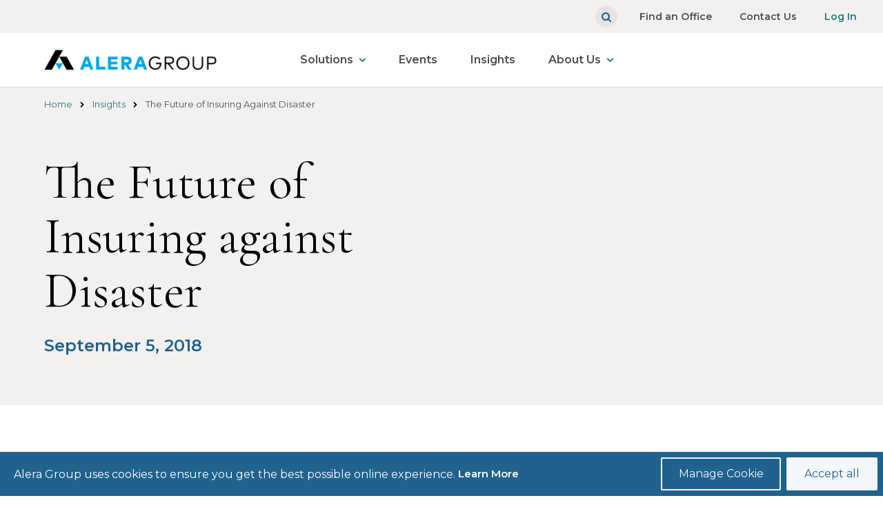

--- FILE ---
content_type: text/html; charset=UTF-8
request_url: https://aleragroup.com/insights/future-insuring-against-disaster
body_size: 23558
content:
<!DOCTYPE html>
<!--[if IE 8 ]><html class="coh-ie8"  lang="en" dir="ltr" prefix="og: https://ogp.me/ns#"> <![endif]-->
<!--[if IE 9 ]><html class="coh-ie9"  lang="en" dir="ltr" prefix="og: https://ogp.me/ns#"> <![endif]-->
<!--[if (gt IE 9)|!(IE)]><!--> <html lang="en" dir="ltr" prefix="og: https://ogp.me/ns#"> <!--<![endif]-->
<head>
    <meta charset="utf-8" />
<meta name="description" content="Most companies aren’t insured for natural disaster and federal disaster relief is often too little and too late. Even though the cost of natural disasters in 2017 was approximately $300 billion in the U.S., less than half — $130 billion — was insured, according to research by Swiss Re. The other $170 billion will be borne by taxpayers. What’s more, the cost of natural disasters has been increasing dramatically, quadrupling in the past decade, according to the U.S." />
<link rel="canonical" href="https://aleragroup.com/insights/future-insuring-against-disaster" />
<meta name="robots" content="index, follow" />
<meta name="Generator" content="Drupal 10 (https://www.drupal.org)" />
<meta name="MobileOptimized" content="width" />
<meta name="HandheldFriendly" content="true" />
<meta name="viewport" content="width=device-width, initial-scale=1.0" />
<link rel="stylesheet" href="https://fonts.googleapis.com/css2?family=Cormorant&amp;family=Montserrat:wght@400;600&amp;display=swap" type="text/css" />
<link rel="stylesheet" href="https://fonts.googleapis.com/css?family=Roboto:400,500,700&amp;display=swap" type="text/css" />
<link rel="stylesheet" href="https://fonts.googleapis.com/css2?family=Cormorant+Garamond&amp;display=swap" type="text/css" />
<link rel="icon" href="/sites/g/files/sujchg151/files/ADFav.png" type="image/png" />

    <title>The Future of Insuring against Disaster | Alera Group, Inc.</title>
    <link rel="stylesheet" media="all" href="/sites/g/files/sujchg151/files/css/css_HUllkWSC_zevESVziLrTh6GT_rhDqf0ZnkmhhN6A0rs.css?delta=0&amp;language=en&amp;theme=alera_base&amp;include=eJyFj9EOwyAIRX-orZ9E0BKlVVnEpvPvZ7dl2YPLniDnXJKLk0DKko2TMNdAiSb3hYBiR7kCOidl7RQqWgUnuSJnKuP0H72W44YR-n6MA5zQ_ygSOe9jczbls_mPhOc7xkexGGetrZ9eVnYmNe-5aVkuRdpNIfOqtuCG90mbVkrGotIDlvN0rA" />
<link rel="stylesheet" media="all" href="/sites/g/files/sujchg151/files/css/css_onXZ0FoRiEEq5nMWq_ac4O0mCvrWm7hMDmqq45lwKIE.css?delta=1&amp;language=en&amp;theme=alera_base&amp;include=eJyFj9EOwyAIRX-orZ9E0BKlVVnEpvPvZ7dl2YPLniDnXJKLk0DKko2TMNdAiSb3hYBiR7kCOidl7RQqWgUnuSJnKuP0H72W44YR-n6MA5zQ_ygSOe9jczbls_mPhOc7xkexGGetrZ9eVnYmNe-5aVkuRdpNIfOqtuCG90mbVkrGotIDlvN0rA" />

    <script type="application/json" data-drupal-selector="drupal-settings-json">{"path":{"baseUrl":"\/","pathPrefix":"","currentPath":"node\/6721","currentPathIsAdmin":false,"isFront":false,"currentLanguage":"en"},"pluralDelimiter":"\u0003","suppressDeprecationErrors":true,"gtag":{"tagId":"","consentMode":false,"otherIds":[],"events":[],"additionalConfigInfo":[]},"ajaxPageState":{"libraries":"[base64]","theme":"alera_base","theme_token":null},"ajaxTrustedUrl":{"\/search\/node":true},"gtm":{"tagId":null,"settings":{"data_layer":"dataLayer","include_environment":false},"tagIds":["GTM-M7CNDWS"]},"cohesion":{"currentAdminTheme":"claro","front_end_settings":{"global_js":{"matchHeight":1,"parallax_scrolling":1,"cohMatchHeights":1}},"google_map_api_key":"AIzaSyB6YMqE90r6mClg_kP-xiFKPVvCP4Khwjg","google_map_api_key_geo":"","animate_on_view_mobile":"ENABLED","add_animation_classes":"ENABLED","responsive_grid_settings":{"gridType":"desktop-first","columns":12,"breakpoints":{"xl":{"width":1600,"innerGutter":32,"outerGutter":64,"widthType":"fixed","previewColumns":12,"label":"Television","class":"coh-icon-television","iconHex":"F26C","boxedWidth":1472},"lg":{"width":1170,"innerGutter":32,"outerGutter":64,"widthType":"fluid","previewColumns":12,"label":"Desktop","class":"coh-icon-desktop","iconHex":"F108","boxedWidth":1042},"md":{"width":1024,"innerGutter":24,"outerGutter":48,"widthType":"fluid","previewColumns":12,"label":"Laptop","class":"coh-icon-laptop","iconHex":"F109","boxedWidth":928},"sm":{"width":768,"innerGutter":24,"outerGutter":48,"widthType":"fluid","previewColumns":6,"label":"Tablet","class":"coh-icon-tablet","iconHex":"F10A","boxedWidth":672},"ps":{"width":565,"innerGutter":24,"outerGutter":24,"widthType":"fluid","previewColumns":6,"label":"Mobile landscape","class":"coh-icon-mobile-landscape","iconHex":"E91E","boxedWidth":517},"xs":{"innerGutter":24,"outerGutter":24,"previewColumns":6,"label":"Mobile","class":"coh-icon-mobile","iconHex":"F10B","boxedWidth":272,"width":320,"widthType":"fluid","mobilePlaceholderWidth":320,"mobilePlaceholderType":"fluid"}}},"use_dx8":true,"sidebar_view_style":"titles","log_dx8_error":false,"error_url":"\/cohesionapi\/logger\/jserrors","dx8_content_paths":[["settings","content"],["settings","content","text"],["settings","markerInfo","text"],["settings","title"],["markup","prefix"],["markup","suffix"],["markup","attributes",["value"]],["hideNoData","hideData"],["hideNoData","hideData","text"]]},"dataLayer":{"defaultLang":"en","languages":{"en":{"id":"en","name":"English","direction":"ltr","weight":0}}},"alera_main":{"lob_nodes":{"Property and Casualty":"201","Employee Benefits":"396","Wealth Services":"401","Retirement Plan Services":"406"}},"cookies":{"cookiesjsr":{"config":{"cookie":{"name":"cookiesjsr","expires":31536000000,"domain":"","sameSite":"Lax","secure":false},"library":{"libBasePath":"https:\/\/cdn.jsdelivr.net\/gh\/jfeltkamp\/cookiesjsr@1\/dist","libPath":"https:\/\/cdn.jsdelivr.net\/gh\/jfeltkamp\/cookiesjsr@1\/dist\/cookiesjsr.min.js","scrollLimit":0},"callback":{"method":"post","url":"\/cookies\/consent\/callback.json","headers":[]},"interface":{"openSettingsHash":"#editCookieSettings","showDenyAll":false,"denyAllOnLayerClose":true,"settingsAsLink":false,"availableLangs":["en"],"defaultLang":"en","groupConsent":false,"cookieDocs":true}},"services":{"tracking":{"id":"tracking","services":[{"key":"gtag","type":"tracking","name":"Google Tag Manager","info":{"value":"","format":"full_html"},"uri":"https:\/\/tagmanager.google.com\/","needConsent":true}],"weight":1},"functional":{"id":"functional","services":[{"key":"functional","type":"functional","name":"Required functional","info":{"value":"\u003Ctable\u003E\r\n\t\u003Cthead\u003E\r\n\t\t\u003Ctr\u003E\r\n\t\t\t\u003Cth width=\u002215%\u0022\u003ECookie name\u003C\/th\u003E\r\n\t\t\t\u003Cth width=\u002215%\u0022\u003EDefault expiration time\u003C\/th\u003E\r\n\t\t\t\u003Cth\u003EDescription\u003C\/th\u003E\r\n\t\t\u003C\/tr\u003E\r\n\t\u003C\/thead\u003E\r\n\t\u003Ctbody\u003E\r\n\t\t\u003Ctr\u003E\r\n\t\t\t\u003Ctd\u003E\u003Ccode dir=\u0022ltr\u0022 translate=\u0022no\u0022\u003ESSESS\u0026lt;ID\u0026gt;\u003C\/code\u003E\u003C\/td\u003E\r\n\t\t\t\u003Ctd\u003E1 month\u003C\/td\u003E\r\n\t\t\t\u003Ctd\u003EIf you are logged in to this website, a session cookie is required to identify and connect your browser to your user account in the server backend of this website.\u003C\/td\u003E\r\n\t\t\u003C\/tr\u003E\r\n\t\t\u003Ctr\u003E\r\n\t\t\t\u003Ctd\u003E\u003Ccode dir=\u0022ltr\u0022 translate=\u0022no\u0022\u003Ecookiesjsr\u003C\/code\u003E\u003C\/td\u003E\r\n\t\t\t\u003Ctd\u003E1 year\u003C\/td\u003E\r\n\t\t\t\u003Ctd\u003EWhen you visited this website for the first time, you were asked for your permission to use several services (including those from third parties) that require data to be saved in your browser (cookies, local storage). Your decisions about each service (allow, deny) are stored in this cookie and are reused each time you visit this website.\u003C\/td\u003E\r\n\t\t\u003C\/tr\u003E\r\n\t\u003C\/tbody\u003E\r\n\u003C\/table\u003E\r\n","format":"full_html"},"uri":"","needConsent":true}],"weight":2}},"translation":{"_core":{"default_config_hash":"S5qrJju_o31uC1fwXosZ8Nlja2Wps6Gn0mMCAebY1Zw"},"langcode":"en","bannerText":"Alera Group uses cookies to ensure you get the best possible online experience.","privacyPolicy":"Privacy policy","privacyUri":"","imprint":"Imprint","imprintUri":"","cookieDocs":"Learn More","cookieDocsUri":"\/privacy-policy","officialWebsite":"Official website","denyAll":"Deny all","alwaysActive":"Always active","settings":"Manage Cookie","acceptAll":"Accept all","requiredCookies":"Required cookies","cookieSettings":"Cookie settings","close":"Close","readMore":"Read more","allowed":"Allowed","denied":"Denied","settingsAllServices":"Settings for all services","saveSettings":"Save","default_langcode":"en","disclaimerText":"All cookie information is subject to change by the service providers. We update this information regularly.","disclaimerTextPosition":"above","processorDetailsLabel":"Processor Company Details","processorLabel":"Company","processorWebsiteUrlLabel":"Company Website","processorPrivacyPolicyUrlLabel":"Company Privacy Policy","processorCookiePolicyUrlLabel":"Company Cookie Policy","processorContactLabel":"Data Protection Contact Details","placeholderAcceptAllText":"Accept All Cookies","tracking":{"title":"Tracking cookies","details":"These cookies allow us to count visits and traffic sources so we can measure and improve the performance of our site. They help us to know which pages are the most and least popular and see how visitors move around the site. All information these cookies collect is aggregated and therefore anonymous. If you do not allow these cookies we will not know when you have visited our site, and will not be able to monitor its performance."},"functional":{"title":"Functional","details":"Cookies are small text files that are placed by your browser on your device in order to store certain information. Using the information that is stored and returned, a website can recognize that you have previously accessed and visited it using the browser on your end device. We use this information to arrange and display the website optimally in accordance with your preferences. Within this process, only the cookie itself is identified on your device. Personal data is only stored following your express consent or where this is absolutely necessary to enable use the service provided by us and accessed by you."}}},"cookiesTexts":{"_core":{"default_config_hash":"S5qrJju_o31uC1fwXosZ8Nlja2Wps6Gn0mMCAebY1Zw"},"langcode":"en","bannerText":"Alera Group uses cookies to ensure you get the best possible online experience.","privacyPolicy":"Privacy policy","privacyUri":"","imprint":"Imprint","imprintUri":"","cookieDocs":"Learn More","cookieDocsUri":"\/node\/4211","officialWebsite":"Official website","denyAll":"Deny all","alwaysActive":"Always active","settings":"Manage Cookie","acceptAll":"Accept all","requiredCookies":"Required cookies","cookieSettings":"Cookie settings","close":"Close","readMore":"Read more","allowed":"Allowed","denied":"Denied","settingsAllServices":"Settings for all services","saveSettings":"Save","default_langcode":"en","disclaimerText":"All cookie information is subject to change by the service providers. We update this information regularly.","disclaimerTextPosition":"above","processorDetailsLabel":"Processor Company Details","processorLabel":"Company","processorWebsiteUrlLabel":"Company Website","processorPrivacyPolicyUrlLabel":"Company Privacy Policy","processorCookiePolicyUrlLabel":"Company Cookie Policy","processorContactLabel":"Data Protection Contact Details","placeholderAcceptAllText":"Accept All Cookies"},"services":{"analytics":{"uuid":"0fa5ce7f-c2ea-4b4e-a441-37041334c55c","langcode":"en","status":false,"dependencies":{"enforced":{"module":["cookies_ga"]}},"_core":{"default_config_hash":"0FSyPPXfJvmZxEpwsiSH6nipWjFfo6qZ9pP6rP9tFT0"},"id":"analytics","label":"Google Analytics","group":"tracking","info":{"value":"","format":"full_html"},"consentRequired":true,"purpose":"","processor":"","processorContact":"","processorUrl":"https:\/\/analytics.google.com\/","processorPrivacyPolicyUrl":"","processorCookiePolicyUrl":"https:\/\/support.google.com\/analytics\/answer\/6004245","placeholderMainText":"This content is blocked because Google Analytics cookies have not been accepted.","placeholderAcceptText":"Only accept Google Analytics cookies."},"functional":{"uuid":"112182d2-c8e3-410a-b43a-44efc25ab3e7","langcode":"en","status":true,"dependencies":[],"_core":{"default_config_hash":"SQkYKY9U6xYDPAOC32rgkrIzkd688kRsm9g25mWdcvM"},"id":"functional","label":"Required functional","group":"functional","info":{"value":"\u003Ctable\u003E\r\n\t\u003Cthead\u003E\r\n\t\t\u003Ctr\u003E\r\n\t\t\t\u003Cth width=\u002215%\u0022\u003ECookie name\u003C\/th\u003E\r\n\t\t\t\u003Cth width=\u002215%\u0022\u003EDefault expiration time\u003C\/th\u003E\r\n\t\t\t\u003Cth\u003EDescription\u003C\/th\u003E\r\n\t\t\u003C\/tr\u003E\r\n\t\u003C\/thead\u003E\r\n\t\u003Ctbody\u003E\r\n\t\t\u003Ctr\u003E\r\n\t\t\t\u003Ctd\u003E\u003Ccode dir=\u0022ltr\u0022 translate=\u0022no\u0022\u003ESSESS\u0026lt;ID\u0026gt;\u003C\/code\u003E\u003C\/td\u003E\r\n\t\t\t\u003Ctd\u003E1 month\u003C\/td\u003E\r\n\t\t\t\u003Ctd\u003EIf you are logged in to this website, a session cookie is required to identify and connect your browser to your user account in the server backend of this website.\u003C\/td\u003E\r\n\t\t\u003C\/tr\u003E\r\n\t\t\u003Ctr\u003E\r\n\t\t\t\u003Ctd\u003E\u003Ccode dir=\u0022ltr\u0022 translate=\u0022no\u0022\u003Ecookiesjsr\u003C\/code\u003E\u003C\/td\u003E\r\n\t\t\t\u003Ctd\u003E1 year\u003C\/td\u003E\r\n\t\t\t\u003Ctd\u003EWhen you visited this website for the first time, you were asked for your permission to use several services (including those from third parties) that require data to be saved in your browser (cookies, local storage). Your decisions about each service (allow, deny) are stored in this cookie and are reused each time you visit this website.\u003C\/td\u003E\r\n\t\t\u003C\/tr\u003E\r\n\t\u003C\/tbody\u003E\r\n\u003C\/table\u003E\r\n","format":"full_html"},"consentRequired":true,"purpose":"Essential functional cookies to provide general functionality","processor":"","processorContact":"","processorUrl":"","processorPrivacyPolicyUrl":"","processorCookiePolicyUrl":"","placeholderMainText":"This content is blocked because required functional cookies have not been accepted.","placeholderAcceptText":"Only accept required functional cookies."},"gtag":{"uuid":"bd8477e0-c0bc-4de0-9cb8-a0e09e33b5ef","langcode":"en","status":true,"dependencies":{"enforced":{"module":["cookies_gtag"]}},"_core":{"default_config_hash":"7HPZmYzvSh88UPC5m1t6aIhga2PFF3rTbm4CPqrEJ1I"},"id":"gtag","label":"Google Tag Manager","group":"tracking","info":{"value":"","format":"full_html"},"consentRequired":true,"purpose":"","processor":"","processorContact":"","processorUrl":"https:\/\/tagmanager.google.com\/","processorPrivacyPolicyUrl":"https:\/\/policies.google.com\/privacy","processorCookiePolicyUrl":"","placeholderMainText":"This content is blocked because Google Tag Manager cookies have not been accepted.","placeholderAcceptText":"Only accept Google Tag Manager cookies."}},"groups":{"functional":{"uuid":"fd479d50-398e-4d1c-9a4d-625db450f6ea","langcode":"en","status":true,"dependencies":[],"_core":{"default_config_hash":"aHm4Q63Ge97tcktTa_qmUqJMir45iyGY2lEvvqPW68g"},"id":"functional","label":"Functional","weight":2,"title":"Functional","details":"Cookies are small text files that are placed by your browser on your device in order to store certain information. Using the information that is stored and returned, a website can recognize that you have previously accessed and visited it using the browser on your end device. We use this information to arrange and display the website optimally in accordance with your preferences. Within this process, only the cookie itself is identified on your device. Personal data is only stored following your express consent or where this is absolutely necessary to enable use the service provided by us and accessed by you."},"marketing":{"uuid":"a34b4f5c-6fc3-43c8-8b1e-d7f5cb45c11a","langcode":"en","status":true,"dependencies":[],"_core":{"default_config_hash":"JkP6try0AxX_f4RpFEletep5NHSlVB1BbGw0snW4MO8"},"id":"marketing","label":"Marketing","weight":20,"title":"Marketing","details":"Customer communication and marketing tools."},"performance":{"uuid":"dee409ca-6014-4845-ac52-bdcf979bed64","langcode":"en","status":true,"dependencies":[],"_core":{"default_config_hash":"Jv3uIJviBj7D282Qu1ZpEQwuOEb3lCcDvx-XVHeOJpw"},"id":"performance","label":"Performance","weight":30,"title":"Performance Cookies","details":"Performance cookies collect aggregated information about how our website is used. The purpose of this is to improve its attractiveness, content and functionality. These cookies help us to determine whether, how often and for how long particular sub-pages of our website are accessed and which content users are particularly interested in. Search terms, country, region and (where applicable) the city from which the website is accessed are also recorded, as is the proportion of mobile devices that are used to access the website. We use this information to compile statistical reports that help us tailor the content of our website to your needs and optimize our offer."},"social":{"uuid":"bcf250a6-32ed-4a96-bebe-149fefbf9602","langcode":"en","status":true,"dependencies":[],"_core":{"default_config_hash":"vog2tbqqQHjVkue0anA0RwlzvOTPNTvP7_JjJxRMVAQ"},"id":"social","label":"Social Plugins","weight":20,"title":"Social Plugins","details":"Comments managers facilitate the filing of comments and fight against spam."},"tracking":{"uuid":"178c81e9-939a-433c-b99a-8450bed77bd6","langcode":"en","status":true,"dependencies":[],"_core":{"default_config_hash":"_gYDe3qoEc6L5uYR6zhu5V-3ARLlyis9gl1diq7Tnf4"},"id":"tracking","label":"Tracking","weight":1,"title":"Tracking cookies","details":"These cookies allow us to count visits and traffic sources so we can measure and improve the performance of our site. They help us to know which pages are the most and least popular and see how visitors move around the site. All information these cookies collect is aggregated and therefore anonymous. If you do not allow these cookies we will not know when you have visited our site, and will not be able to monitor its performance."},"video":{"uuid":"b364d9f2-a02b-4948-a7e2-ef1ecf9573b9","langcode":"en","status":true,"dependencies":[],"_core":{"default_config_hash":"w1WnCmP2Xfgx24xbx5u9T27XLF_ZFw5R0MlO-eDDPpQ"},"id":"video","label":"Videos","weight":40,"title":"Video","details":"Video sharing services help to add rich media on the site and increase its visibility."}}},"user":{"uid":0,"permissionsHash":"272a8e907cc6dbe13e10b0416a5183e9515a008116df09b513b4995ed5955514"}}</script>
<script src="/sites/g/files/sujchg151/files/js/js_vX9Yk3A7NlGesOCK4e0rIDhv7kXLhlwK5D4UDvV8r_g.js?scope=header&amp;delta=0&amp;language=en&amp;theme=alera_base&amp;include=[base64]"></script>
<script src="/sites/g/files/sujchg151/files/minifyjs/modules/contrib/cookies/js/cookiesjsr.conf.min.js?v=10.5.8" defer></script>
<script src="/modules/contrib/google_tag/js/gtag.js?t8y31o" type="text/plain" id="cookies_gtag_gtag" data-cookieconsent="gtag"></script>
<script src="/modules/contrib/google_tag/js/gtm.js?t8y31o" type="text/plain" id="cookies_gtag_gtm" data-cookieconsent="gtag"></script>

    <style>.ssa-instance-d641605a1e7009d32d8e2c25a6db60fe.coh-ce-cpt_container-b9c05317 {  display: -webkit-box;  display: -webkit-flex;  display: -ms-flexbox;  display: flex;    -webkit-box-flex: 0;    -webkit-flex-grow: 0;        -ms-flex-positive: 0;            flex-grow: 0;  -webkit-box-orient: vertical;  -webkit-box-direction: normal;  -webkit-flex-direction: column;      -ms-flex-direction: column;          flex-direction: column;    -webkit-box-pack: flex-start;    -webkit-justify-content: flex-start;        -ms-flex-pack: flex-start;            justify-content: flex-start;}@media (max-width: 1169px) {  .ssa-instance-d641605a1e7009d32d8e2c25a6db60fe.coh-ce-cpt_container-b9c05317 {  }}@media (max-width: 1023px) {  .ssa-instance-d641605a1e7009d32d8e2c25a6db60fe.coh-ce-cpt_container-b9c05317 {  }}@media (max-width: 767px) {  .ssa-instance-d641605a1e7009d32d8e2c25a6db60fe.coh-ce-cpt_container-b9c05317 {      }}.image-no-overlay.ssa-instance-d641605a1e7009d32d8e2c25a6db60fe.coh-ce-cpt_container-b9c05317 {  background-position: center;  background-size: cover;  background-repeat: no-repeat;  background-attachment: scroll;}.image-dark-overlay.ssa-instance-d641605a1e7009d32d8e2c25a6db60fe.coh-ce-cpt_container-b9c05317 {  background-image: -webkit-gradient(linear, left top, right top, color-stop(1%, rgba(0, 0, 0, 0.2)), to(rgba(0, 0, 0, 0.2))), none;  background-image: -webkit-linear-gradient(left, rgba(0, 0, 0, 0.2) 1%, rgba(0, 0, 0, 0.2) 100%), none;  background-image: linear-gradient(90deg, rgba(0, 0, 0, 0.2) 1%, rgba(0, 0, 0, 0.2) 100%), none;  background-position: center, center;  background-size: auto, cover;  background-repeat: no-repeat, no-repeat;  background-attachment: scroll, scroll;}.image-light-overlay.ssa-instance-d641605a1e7009d32d8e2c25a6db60fe.coh-ce-cpt_container-b9c05317 {  background-image: -webkit-gradient(linear, left top, right top, color-stop(1%, rgba(255, 255, 255, 0.294)), to(rgba(255, 255, 255, 0.3))), none;  background-image: -webkit-linear-gradient(left, rgba(255, 255, 255, 0.294) 1%, rgba(255, 255, 255, 0.3) 100%), none;  background-image: linear-gradient(90deg, rgba(255, 255, 255, 0.294) 1%, rgba(255, 255, 255, 0.3) 100%), none;  background-position: center, center;  background-size: auto, cover;  background-repeat: no-repeat, no-repeat;  background-origin: border-box;  background-clip: border-box;  background-attachment: scroll, scroll;}.border.ssa-instance-d641605a1e7009d32d8e2c25a6db60fe.coh-ce-cpt_container-b9c05317 {  border-width: 0.0625rem;  border-style: solid;}</style>
<style>.ssa-instance-15d6e14580e20a985e494a6993863e2c.coh-ce-cpt_contact_us-8a34916 {}.image-no-overlay.ssa-instance-15d6e14580e20a985e494a6993863e2c.coh-ce-cpt_contact_us-8a34916 {    background-image: url("/sites/g/files/sujchg151/files/styles/xx_medium_landscape_1380x580_/public/AG%20Pattern%402x%201.png?itok=NGPfQO18");  background-position: center;  background-size: cover;  background-repeat: no-repeat;  background-attachment: scroll;}@media (max-width: 1023px) {  .image-no-overlay.ssa-instance-15d6e14580e20a985e494a6993863e2c.coh-ce-cpt_contact_us-8a34916 {      background-image: url("/sites/g/files/sujchg151/files/styles/coh_medium_landscape/public/AG%20Pattern%402x%201.png?itok=zaF1Hnnm");    background-position: center;    background-size: cover;    background-repeat: no-repeat;    background-attachment: scroll;  }}@media (max-width: 767px) {  .image-no-overlay.ssa-instance-15d6e14580e20a985e494a6993863e2c.coh-ce-cpt_contact_us-8a34916 {      background-image: url("/sites/g/files/sujchg151/files/styles/coh_small_landscape/public/AG%20Pattern%402x%201.png?itok=BabZ8B3y");    background-position: center;    background-size: cover;    background-repeat: no-repeat;    background-attachment: scroll;  }}.image-dark-overlay.ssa-instance-15d6e14580e20a985e494a6993863e2c.coh-ce-cpt_contact_us-8a34916 {  background-image: -webkit-gradient(linear, left top, right top, color-stop(1%, rgba(0, 0, 0, 0.2)), to(rgba(0, 0, 0, 0.2))), url("/sites/g/files/sujchg151/files/styles/coh_xx_large_landscape/public/AG%20Pattern%402x%201.png?itok=12sAGFcw");  background-image: -webkit-linear-gradient(left, rgba(0, 0, 0, 0.2) 1%, rgba(0, 0, 0, 0.2) 100%), url("/sites/g/files/sujchg151/files/styles/coh_xx_large_landscape/public/AG%20Pattern%402x%201.png?itok=12sAGFcw");  background-image: linear-gradient(90deg, rgba(0, 0, 0, 0.2) 1%, rgba(0, 0, 0, 0.2) 100%), url("/sites/g/files/sujchg151/files/styles/coh_xx_large_landscape/public/AG%20Pattern%402x%201.png?itok=12sAGFcw");  background-position: center, center;  background-size: auto, cover;  background-repeat: no-repeat, no-repeat;  background-attachment: scroll, scroll;}@media (max-width: 1023px) {  .image-dark-overlay.ssa-instance-15d6e14580e20a985e494a6993863e2c.coh-ce-cpt_contact_us-8a34916 {    background-image: -webkit-gradient(linear, left top, right top, color-stop(1%, rgba(0, 0, 0, 0.2)), to(rgba(0, 0, 0, 0.2))), url("/sites/g/files/sujchg151/files/styles/coh_medium_landscape/public/AG%20Pattern%402x%201.png?itok=zaF1Hnnm");    background-image: -webkit-linear-gradient(left, rgba(0, 0, 0, 0.2) 1%, rgba(0, 0, 0, 0.2) 100%), url("/sites/g/files/sujchg151/files/styles/coh_medium_landscape/public/AG%20Pattern%402x%201.png?itok=zaF1Hnnm");    background-image: linear-gradient(90deg, rgba(0, 0, 0, 0.2) 1%, rgba(0, 0, 0, 0.2) 100%), url("/sites/g/files/sujchg151/files/styles/coh_medium_landscape/public/AG%20Pattern%402x%201.png?itok=zaF1Hnnm");    background-position: center, center;    background-size: auto, cover;    background-repeat: no-repeat, no-repeat;    background-attachment: scroll, scroll;  }}@media (max-width: 767px) {  .image-dark-overlay.ssa-instance-15d6e14580e20a985e494a6993863e2c.coh-ce-cpt_contact_us-8a34916 {    background-image: -webkit-gradient(linear, left top, right top, color-stop(1%, rgba(0, 0, 0, 0.2)), to(rgba(0, 0, 0, 0.2))), url("/sites/g/files/sujchg151/files/styles/coh_small_landscape/public/AG%20Pattern%402x%201.png?itok=BabZ8B3y");    background-image: -webkit-linear-gradient(left, rgba(0, 0, 0, 0.2) 1%, rgba(0, 0, 0, 0.2) 100%), url("/sites/g/files/sujchg151/files/styles/coh_small_landscape/public/AG%20Pattern%402x%201.png?itok=BabZ8B3y");    background-image: linear-gradient(90deg, rgba(0, 0, 0, 0.2) 1%, rgba(0, 0, 0, 0.2) 100%), url("/sites/g/files/sujchg151/files/styles/coh_small_landscape/public/AG%20Pattern%402x%201.png?itok=BabZ8B3y");    background-position: center, center;    background-size: auto, cover;    background-repeat: no-repeat, no-repeat;    background-attachment: scroll, scroll;  }}.image-light-overlay.ssa-instance-15d6e14580e20a985e494a6993863e2c.coh-ce-cpt_contact_us-8a34916 {  background-image: -webkit-gradient(linear, left top, right top, color-stop(1%, rgba(255, 255, 255, 0.3)), to(rgba(255, 255, 255, 0.3))), url("/sites/g/files/sujchg151/files/styles/coh_xx_large_landscape/public/AG%20Pattern%402x%201.png?itok=12sAGFcw");  background-image: -webkit-linear-gradient(left, rgba(255, 255, 255, 0.3) 1%, rgba(255, 255, 255, 0.3) 100%), url("/sites/g/files/sujchg151/files/styles/coh_xx_large_landscape/public/AG%20Pattern%402x%201.png?itok=12sAGFcw");  background-image: linear-gradient(90deg, rgba(255, 255, 255, 0.3) 1%, rgba(255, 255, 255, 0.3) 100%), url("/sites/g/files/sujchg151/files/styles/coh_xx_large_landscape/public/AG%20Pattern%402x%201.png?itok=12sAGFcw");  background-position: center, center top;  background-size: auto, cover;  background-repeat: no-repeat, no-repeat;  background-attachment: scroll, scroll;}@media (max-width: 1023px) {  .image-light-overlay.ssa-instance-15d6e14580e20a985e494a6993863e2c.coh-ce-cpt_contact_us-8a34916 {    background-image: -webkit-gradient(linear, left top, right top, color-stop(1%, rgba(255, 255, 255, 0.3)), to(rgba(255, 255, 255, 0.3))), url("/sites/g/files/sujchg151/files/styles/coh_medium_landscape/public/AG%20Pattern%402x%201.png?itok=zaF1Hnnm");    background-image: -webkit-linear-gradient(left, rgba(255, 255, 255, 0.3) 1%, rgba(255, 255, 255, 0.3) 100%), url("/sites/g/files/sujchg151/files/styles/coh_medium_landscape/public/AG%20Pattern%402x%201.png?itok=zaF1Hnnm");    background-image: linear-gradient(90deg, rgba(255, 255, 255, 0.3) 1%, rgba(255, 255, 255, 0.3) 100%), url("/sites/g/files/sujchg151/files/styles/coh_medium_landscape/public/AG%20Pattern%402x%201.png?itok=zaF1Hnnm");    background-position: center, center;    background-size: auto, cover;    background-repeat: no-repeat, no-repeat;    background-attachment: scroll, scroll;  }}@media (max-width: 767px) {  .image-light-overlay.ssa-instance-15d6e14580e20a985e494a6993863e2c.coh-ce-cpt_contact_us-8a34916 {    background-image: -webkit-gradient(linear, left top, right top, color-stop(1%, rgba(255, 255, 255, 0.3)), to(rgba(255, 255, 255, 0.3))), url("/sites/g/files/sujchg151/files/styles/coh_small_landscape/public/AG%20Pattern%402x%201.png?itok=BabZ8B3y");    background-image: -webkit-linear-gradient(left, rgba(255, 255, 255, 0.3) 1%, rgba(255, 255, 255, 0.3) 100%), url("/sites/g/files/sujchg151/files/styles/coh_small_landscape/public/AG%20Pattern%402x%201.png?itok=BabZ8B3y");    background-image: linear-gradient(90deg, rgba(255, 255, 255, 0.3) 1%, rgba(255, 255, 255, 0.3) 100%), url("/sites/g/files/sujchg151/files/styles/coh_small_landscape/public/AG%20Pattern%402x%201.png?itok=BabZ8B3y");    background-position: center, center;    background-size: auto, cover;    background-repeat: no-repeat, no-repeat;    background-attachment: scroll, scroll;  }}.ssa-instance-15d6e14580e20a985e494a6993863e2c.coh-ce-cpt_contact_us-8a34916 .coh-style-primary-btn-on-darkbg {  margin-right: 0.875rem;}.ssa-instance-15d6e14580e20a985e494a6993863e2c.coh-ce-cpt_contact_us-8a34916 .coh-link {  margin-top: 0;  margin-bottom: 0;  min-width: 12.5rem;  width: auto;}@media (max-width: 564px) {  .ssa-instance-15d6e14580e20a985e494a6993863e2c.coh-ce-cpt_contact_us-8a34916 .coh-link {    width: 100%;  }}.ssa-instance-15d6e14580e20a985e494a6993863e2c.coh-ce-cpt_contact_us-8a34916 .coh-link:first-child {  margin-right: 0.875rem;}@media (max-width: 564px) {  .ssa-instance-15d6e14580e20a985e494a6993863e2c.coh-ce-cpt_contact_us-8a34916 .coh-link:first-child {    margin-right: 0;    margin-bottom: 1.25rem;  }}</style>
<style>.drop-zone-content { display: none; }</style>
<style>.ssa-instance-978041dec22d1f059e57313581d31b2f.coh-ce-cpt_2_column_layout-228dfee8 {  background-position: center;  background-size: cover;  background-repeat: no-repeat;  background-attachment: scroll;}@media (max-width: 1023px) {  .ssa-instance-978041dec22d1f059e57313581d31b2f.coh-ce-cpt_2_column_layout-228dfee8 {    background-position: center;    background-size: cover;    background-repeat: no-repeat;    background-attachment: scroll;  }}@media (max-width: 767px) {  .ssa-instance-978041dec22d1f059e57313581d31b2f.coh-ce-cpt_2_column_layout-228dfee8 {    background-position: center top;    background-size: cover;    background-repeat: no-repeat;    background-attachment: scroll;  }}.ssa-instance-978041dec22d1f059e57313581d31b2f.coh-ce-cpt_2_column_layout-42320bbf {    -webkit-box-pack: space-between;    -webkit-justify-content: space-between;        -ms-flex-pack: space-between;            justify-content: space-between;    min-height: auto;}@media (max-width: 1023px) {  .ssa-instance-978041dec22d1f059e57313581d31b2f.coh-ce-cpt_2_column_layout-42320bbf {      min-height: auto;  }}@media (max-width: 767px) {  .ssa-instance-978041dec22d1f059e57313581d31b2f.coh-ce-cpt_2_column_layout-42320bbf {      min-height: auto;  }}.ssa-instance-978041dec22d1f059e57313581d31b2f.coh-ce-cpt_2_column_layout-1f1f0820 {  -webkit-box-ordinal-group: NaN;    -webkit-order: 0;        -ms-flex-order: 0;            order: 0;  -webkit-box-orient: vertical;  -webkit-box-direction: normal;  -webkit-flex-direction: column;      -ms-flex-direction: column;          flex-direction: column;    -webkit-box-pack: flex-start;    -webkit-justify-content: flex-start;        -ms-flex-pack: flex-start;            justify-content: flex-start;  display: -webkit-box;  display: -webkit-flex;  display: -ms-flexbox;  display: flex;    margin-top: 0px;    margin-right: 0px;    margin-bottom: 0px;    margin-left: 0px;    padding-right: 0;    padding-left: 0;}@media (max-width: 1023px) {  .ssa-instance-978041dec22d1f059e57313581d31b2f.coh-ce-cpt_2_column_layout-1f1f0820 {    -webkit-box-ordinal-group: NaN;      -webkit-order: 0;          -ms-flex-order: 0;              order: 0;      -webkit-box-pack: flex-start;      -webkit-justify-content: flex-start;          -ms-flex-pack: flex-start;              justify-content: flex-start;  }}@media (max-width: 767px) {  .ssa-instance-978041dec22d1f059e57313581d31b2f.coh-ce-cpt_2_column_layout-1f1f0820 {    -webkit-box-ordinal-group: NaN;      -webkit-order: 0;          -ms-flex-order: 0;              order: 0;      -webkit-box-pack: flex-start;      -webkit-justify-content: flex-start;          -ms-flex-pack: flex-start;              justify-content: flex-start;  }}@media (max-width: 564px) {  .ssa-instance-978041dec22d1f059e57313581d31b2f.coh-ce-cpt_2_column_layout-1f1f0820 {      padding-right: 0;      padding-left: 0;  }}.ssa-instance-978041dec22d1f059e57313581d31b2f.coh-ce-cpt_2_column_layout-62255a56 {  -webkit-box-ordinal-group: NaN;    -webkit-order: 1;        -ms-flex-order: 1;            order: 1;  -webkit-box-orient: vertical;  -webkit-box-direction: normal;  -webkit-flex-direction: column;      -ms-flex-direction: column;          flex-direction: column;    -webkit-box-pack: flex-start;    -webkit-justify-content: flex-start;        -ms-flex-pack: flex-start;            justify-content: flex-start;  display: -webkit-box;  display: -webkit-flex;  display: -ms-flexbox;  display: flex;    margin-top: 0px;    margin-right: 0px;    margin-bottom: 0px;    margin-left: 0px;    padding-right: 0;    padding-left: 0;}@media (max-width: 1023px) {  .ssa-instance-978041dec22d1f059e57313581d31b2f.coh-ce-cpt_2_column_layout-62255a56 {    -webkit-box-ordinal-group: NaN;      -webkit-order: 1;          -ms-flex-order: 1;              order: 1;      -webkit-box-pack: flex-start;      -webkit-justify-content: flex-start;          -ms-flex-pack: flex-start;              justify-content: flex-start;  }}@media (max-width: 767px) {  .ssa-instance-978041dec22d1f059e57313581d31b2f.coh-ce-cpt_2_column_layout-62255a56 {    -webkit-box-ordinal-group: NaN;      -webkit-order: 1;          -ms-flex-order: 1;              order: 1;      -webkit-box-pack: flex-start;      -webkit-justify-content: flex-start;          -ms-flex-pack: flex-start;              justify-content: flex-start;  }}@media (max-width: 564px) {  .ssa-instance-978041dec22d1f059e57313581d31b2f.coh-ce-cpt_2_column_layout-62255a56 {      padding-right: 0;      padding-left: 0;  }}</style>
<style>.ssa-instance-50fc941fcfd1b142b0611df0d04af851.coh-ce-cpt_2_column_layout-228dfee8 {  background-position: center;  background-size: cover;  background-repeat: no-repeat;  background-attachment: scroll;}@media (max-width: 1023px) {  .ssa-instance-50fc941fcfd1b142b0611df0d04af851.coh-ce-cpt_2_column_layout-228dfee8 {    background-position: center;    background-size: cover;    background-repeat: no-repeat;    background-attachment: scroll;  }}@media (max-width: 767px) {  .ssa-instance-50fc941fcfd1b142b0611df0d04af851.coh-ce-cpt_2_column_layout-228dfee8 {    background-position: center top;    background-size: cover;    background-repeat: no-repeat;    background-attachment: scroll;  }}.ssa-instance-50fc941fcfd1b142b0611df0d04af851.coh-ce-cpt_2_column_layout-42320bbf {    -webkit-box-pack: space-between;    -webkit-justify-content: space-between;        -ms-flex-pack: space-between;            justify-content: space-between;    min-height: auto;}@media (max-width: 1023px) {  .ssa-instance-50fc941fcfd1b142b0611df0d04af851.coh-ce-cpt_2_column_layout-42320bbf {      min-height: auto;  }}@media (max-width: 767px) {  .ssa-instance-50fc941fcfd1b142b0611df0d04af851.coh-ce-cpt_2_column_layout-42320bbf {      min-height: auto;  }}.ssa-instance-50fc941fcfd1b142b0611df0d04af851.coh-ce-cpt_2_column_layout-1f1f0820 {  -webkit-box-ordinal-group: NaN;    -webkit-order: 0;        -ms-flex-order: 0;            order: 0;  -webkit-box-orient: vertical;  -webkit-box-direction: normal;  -webkit-flex-direction: column;      -ms-flex-direction: column;          flex-direction: column;    -webkit-box-pack: flex-start;    -webkit-justify-content: flex-start;        -ms-flex-pack: flex-start;            justify-content: flex-start;  display: -webkit-box;  display: -webkit-flex;  display: -ms-flexbox;  display: flex;    margin-top: auto;    margin-right: auto;    margin-bottom: auto;    margin-left: auto;    padding-right: 3% !important;    padding-left: 0;}@media (max-width: 1023px) {  .ssa-instance-50fc941fcfd1b142b0611df0d04af851.coh-ce-cpt_2_column_layout-1f1f0820 {    -webkit-box-ordinal-group: NaN;      -webkit-order: 0;          -ms-flex-order: 0;              order: 0;      -webkit-box-pack: flex-start;      -webkit-justify-content: flex-start;          -ms-flex-pack: flex-start;              justify-content: flex-start;      padding-right: 0 !important;  }}@media (max-width: 767px) {  .ssa-instance-50fc941fcfd1b142b0611df0d04af851.coh-ce-cpt_2_column_layout-1f1f0820 {    -webkit-box-ordinal-group: NaN;      -webkit-order: 0;          -ms-flex-order: 0;              order: 0;      -webkit-box-pack: flex-start;      -webkit-justify-content: flex-start;          -ms-flex-pack: flex-start;              justify-content: flex-start;  }}@media (max-width: 564px) {  .ssa-instance-50fc941fcfd1b142b0611df0d04af851.coh-ce-cpt_2_column_layout-1f1f0820 {      padding-right: 0 !important;      padding-left: 0;  }}.ssa-instance-50fc941fcfd1b142b0611df0d04af851.coh-ce-cpt_2_column_layout-62255a56 {  -webkit-box-ordinal-group: NaN;    -webkit-order: 1;        -ms-flex-order: 1;            order: 1;  -webkit-box-orient: vertical;  -webkit-box-direction: normal;  -webkit-flex-direction: column;      -ms-flex-direction: column;          flex-direction: column;    -webkit-box-pack: flex-start;    -webkit-justify-content: flex-start;        -ms-flex-pack: flex-start;            justify-content: flex-start;  display: -webkit-box;  display: -webkit-flex;  display: -ms-flexbox;  display: flex;    margin-top: 0px;    margin-right: 0px;    margin-bottom: 0px;    margin-left: 0px;    padding-right: 0;    padding-left: 3% !important;}@media (max-width: 1023px) {  .ssa-instance-50fc941fcfd1b142b0611df0d04af851.coh-ce-cpt_2_column_layout-62255a56 {    -webkit-box-ordinal-group: NaN;      -webkit-order: 1;          -ms-flex-order: 1;              order: 1;      -webkit-box-pack: flex-start;      -webkit-justify-content: flex-start;          -ms-flex-pack: flex-start;              justify-content: flex-start;      padding-left: 0 !important;  }}@media (max-width: 767px) {  .ssa-instance-50fc941fcfd1b142b0611df0d04af851.coh-ce-cpt_2_column_layout-62255a56 {    -webkit-box-ordinal-group: NaN;      -webkit-order: 1;          -ms-flex-order: 1;              order: 1;      -webkit-box-pack: flex-start;      -webkit-justify-content: flex-start;          -ms-flex-pack: flex-start;              justify-content: flex-start;  }}@media (max-width: 564px) {  .ssa-instance-50fc941fcfd1b142b0611df0d04af851.coh-ce-cpt_2_column_layout-62255a56 {      padding-right: 0;      padding-left: 0 !important;  }}</style>
<style>.ssa-instance-f42be30135fb7dea18c8a9f75a3eaa21.coh-ce-cpt_site_header-54ef0249 {  display: -webkit-box;  display: -webkit-flex;  display: -ms-flexbox;  display: flex;  margin-right: 4.375rem;  -webkit-flex-basis: 0;      -ms-flex-preferred-size: 0;          flex-basis: 0;  -webkit-box-flex: 1;  -webkit-flex-grow: 1;      -ms-flex-positive: 1;          flex-grow: 1;  -webkit-box-align: center;  -webkit-align-items: center;      -ms-flex-align: center;          align-items: center;    min-width: 300px;  padding-top: 1rem;  padding-bottom: 1rem;}@media (max-width: 1599px) {  .ssa-instance-f42be30135fb7dea18c8a9f75a3eaa21.coh-ce-cpt_site_header-54ef0249 {      min-width: 250px;  }}@media (max-width: 1169px) {  .ssa-instance-f42be30135fb7dea18c8a9f75a3eaa21.coh-ce-cpt_site_header-54ef0249 {    margin-right: 4.375rem;  }}@media (max-width: 1023px) {  .ssa-instance-f42be30135fb7dea18c8a9f75a3eaa21.coh-ce-cpt_site_header-54ef0249 {    margin-right: 0;      min-width: 150px;  }}.ssa-instance-f42be30135fb7dea18c8a9f75a3eaa21.coh-ce-cpt_site_header-54ef0249:after {  margin-right: auto;}.menu-position-desktop--left .ssa-instance-f42be30135fb7dea18c8a9f75a3eaa21.coh-ce-cpt_site_header-54ef0249 {  -webkit-flex-basis: auto;      -ms-flex-preferred-size: auto;          flex-basis: auto;  -webkit-box-flex: 0;  -webkit-flex-grow: 0;      -ms-flex-positive: 0;          flex-grow: 0;}.ssa-instance-f42be30135fb7dea18c8a9f75a3eaa21.coh-ce-cpt_site_header-392cb748 {  margin-right: auto;    width: 300px;}@media (max-width: 1599px) {  .ssa-instance-f42be30135fb7dea18c8a9f75a3eaa21.coh-ce-cpt_site_header-392cb748 {      width: 250px;  }}@media (max-width: 1023px) {  .ssa-instance-f42be30135fb7dea18c8a9f75a3eaa21.coh-ce-cpt_site_header-392cb748 {    margin-right: 0;      width: 150px;  }}.ssa-instance-f42be30135fb7dea18c8a9f75a3eaa21.coh-ce-cpt_site_header-392cb748:focus {  -webkit-box-shadow: none;          box-shadow: none;}.ssa-instance-f42be30135fb7dea18c8a9f75a3eaa21.coh-ce-cpt_site_header-c3c0e043 {  display: none;  -webkit-box-pack: center;  -webkit-justify-content: center;      -ms-flex-pack: center;          justify-content: center;  -webkit-box-align: center;  -webkit-align-items: center;      -ms-flex-align: center;          align-items: center;  height: 3rem;  width: 3rem;  font-size: 1.5rem;  -webkit-transition: color 300ms ease-in-out;  transition: color 300ms ease-in-out;}@media (max-width: 1023px) {  .ssa-instance-f42be30135fb7dea18c8a9f75a3eaa21.coh-ce-cpt_site_header-c3c0e043 {    display: -webkit-box;    display: -webkit-flex;    display: -ms-flexbox;    display: flex;  }}.ssa-instance-f42be30135fb7dea18c8a9f75a3eaa21.coh-ce-cpt_site_header-c3c0e043:before {  line-height: 1.0;  font-weight: normal;  text-transform: none;  speak: none;  font-variant: normal;  -webkit-font-smoothing: antialiased;  -moz-osx-font-smoothing: grayscale;  content: "\f0c9";  font-family: icomoon;}.menu-active.ssa-instance-f42be30135fb7dea18c8a9f75a3eaa21.coh-ce-cpt_site_header-c3c0e043:before {  line-height: 1.0;  font-weight: normal;  text-transform: none;  speak: none;  font-variant: normal;  -webkit-font-smoothing: antialiased;  -moz-osx-font-smoothing: grayscale;  content: "\f00d";  font-family: icomoon;}.menu-active.ssa-instance-f42be30135fb7dea18c8a9f75a3eaa21.coh-ce-cpt_site_header-c3c0e043:after {  background-color: rgba(0, 0, 0, 0.5);  height: -webkit-calc(100vh - 48px);  height: calc(100vh - 48px);  width: 100vw;  position: absolute;  top: 4rem;  bottom: 0;  left: 0;  right: 0;  z-index: -1;}@media (max-width: 1023px) {  .menu-active.ssa-instance-f42be30135fb7dea18c8a9f75a3eaa21.coh-ce-cpt_site_header-c3c0e043:after {    content: "";  }}</style>

                              <script>!function(e){var n="https://s.go-mpulse.net/boomerang/";if("False"=="True")e.BOOMR_config=e.BOOMR_config||{},e.BOOMR_config.PageParams=e.BOOMR_config.PageParams||{},e.BOOMR_config.PageParams.pci=!0,n="https://s2.go-mpulse.net/boomerang/";if(window.BOOMR_API_key="ZFKDV-TDKZR-BVDEJ-GTXZG-65VTG",function(){function e(){if(!o){var e=document.createElement("script");e.id="boomr-scr-as",e.src=window.BOOMR.url,e.async=!0,i.parentNode.appendChild(e),o=!0}}function t(e){o=!0;var n,t,a,r,d=document,O=window;if(window.BOOMR.snippetMethod=e?"if":"i",t=function(e,n){var t=d.createElement("script");t.id=n||"boomr-if-as",t.src=window.BOOMR.url,BOOMR_lstart=(new Date).getTime(),e=e||d.body,e.appendChild(t)},!window.addEventListener&&window.attachEvent&&navigator.userAgent.match(/MSIE [67]\./))return window.BOOMR.snippetMethod="s",void t(i.parentNode,"boomr-async");a=document.createElement("IFRAME"),a.src="about:blank",a.title="",a.role="presentation",a.loading="eager",r=(a.frameElement||a).style,r.width=0,r.height=0,r.border=0,r.display="none",i.parentNode.appendChild(a);try{O=a.contentWindow,d=O.document.open()}catch(_){n=document.domain,a.src="javascript:var d=document.open();d.domain='"+n+"';void(0);",O=a.contentWindow,d=O.document.open()}if(n)d._boomrl=function(){this.domain=n,t()},d.write("<bo"+"dy onload='document._boomrl();'>");else if(O._boomrl=function(){t()},O.addEventListener)O.addEventListener("load",O._boomrl,!1);else if(O.attachEvent)O.attachEvent("onload",O._boomrl);d.close()}function a(e){window.BOOMR_onload=e&&e.timeStamp||(new Date).getTime()}if(!window.BOOMR||!window.BOOMR.version&&!window.BOOMR.snippetExecuted){window.BOOMR=window.BOOMR||{},window.BOOMR.snippetStart=(new Date).getTime(),window.BOOMR.snippetExecuted=!0,window.BOOMR.snippetVersion=12,window.BOOMR.url=n+"ZFKDV-TDKZR-BVDEJ-GTXZG-65VTG";var i=document.currentScript||document.getElementsByTagName("script")[0],o=!1,r=document.createElement("link");if(r.relList&&"function"==typeof r.relList.supports&&r.relList.supports("preload")&&"as"in r)window.BOOMR.snippetMethod="p",r.href=window.BOOMR.url,r.rel="preload",r.as="script",r.addEventListener("load",e),r.addEventListener("error",function(){t(!0)}),setTimeout(function(){if(!o)t(!0)},3e3),BOOMR_lstart=(new Date).getTime(),i.parentNode.appendChild(r);else t(!1);if(window.addEventListener)window.addEventListener("load",a,!1);else if(window.attachEvent)window.attachEvent("onload",a)}}(),"".length>0)if(e&&"performance"in e&&e.performance&&"function"==typeof e.performance.setResourceTimingBufferSize)e.performance.setResourceTimingBufferSize();!function(){if(BOOMR=e.BOOMR||{},BOOMR.plugins=BOOMR.plugins||{},!BOOMR.plugins.AK){var n=""=="true"?1:0,t="",a="ami2itnydfyts2lkumnq-f-c2c4d1040-clientnsv4-s.akamaihd.net",i="false"=="true"?2:1,o={"ak.v":"39","ak.cp":"1703198","ak.ai":parseInt("1096705",10),"ak.ol":"0","ak.cr":9,"ak.ipv":4,"ak.proto":"h2","ak.rid":"3ba6f92","ak.r":42862,"ak.a2":n,"ak.m":"","ak.n":"ff","ak.bpcip":"3.17.164.0","ak.cport":47896,"ak.gh":"184.25.112.57","ak.quicv":"","ak.tlsv":"tls1.3","ak.0rtt":"","ak.0rtt.ed":"","ak.csrc":"-","ak.acc":"","ak.t":"1768596251","ak.ak":"hOBiQwZUYzCg5VSAfCLimQ==K6YDM6JBWSN3vS3AXzTG9nKcXQv1F84pH7dlzD/950dTdpw1cW811SZe5XKC7eZdhfJ+gmAOHDhq2BcFcP+uYpSzjcRXBJT6m2xz+TUzIXN0t+stzqoK7t4XL6OGWYn4VAjQa9UXa9GrdyOyFHdnPEd0j7jkHEwnBrK3C6Mu/reFfhoH+oSG0cVtW9erRLsuDwqwDslO0NfTi/AgU3LiML9pSQDkS+y2Ru5JOeRR6Vhmp7KH7Ogrrs7TM6iENgVyySTuRSUc0ZIO/bvSnPko07Zx/uRTU8NzMCsFVCut+FUX9Ca+7bannCuiqff5FcsFFjdGbDdCz4ZJbO0x+7qxNd26D/8Nc/3rUXZkrTTzBkyc0yvUbfoR7RUajyRSYYQ9OgTdz/IGHnf/sc13nStwZeomoaRZHqMIYYFBR4LS5hk=","ak.pv":"14","ak.dpoabenc":"","ak.tf":i};if(""!==t)o["ak.ruds"]=t;var r={i:!1,av:function(n){var t="http.initiator";if(n&&(!n[t]||"spa_hard"===n[t]))o["ak.feo"]=void 0!==e.aFeoApplied?1:0,BOOMR.addVar(o)},rv:function(){var e=["ak.bpcip","ak.cport","ak.cr","ak.csrc","ak.gh","ak.ipv","ak.m","ak.n","ak.ol","ak.proto","ak.quicv","ak.tlsv","ak.0rtt","ak.0rtt.ed","ak.r","ak.acc","ak.t","ak.tf"];BOOMR.removeVar(e)}};BOOMR.plugins.AK={akVars:o,akDNSPreFetchDomain:a,init:function(){if(!r.i){var e=BOOMR.subscribe;e("before_beacon",r.av,null,null),e("onbeacon",r.rv,null,null),r.i=!0}return this},is_complete:function(){return!0}}}}()}(window);</script></head>
<body class="path-node page-node-type-alera-ct-news-insight-case-study">
<a href="#main-content" class="visually-hidden focusable skip-link">
    Skip to main content
</a>
<noscript><iframe src="https://www.googletagmanager.com/ns.html?id=GTM-M7CNDWS"
                  height="0" width="0" style="display:none;visibility:hidden"></iframe></noscript>

  <div class="dialog-off-canvas-main-canvas" data-off-canvas-main-canvas>
                              <header class="coh-container ssa-component coh-component ssa-component-instance-2deda0ba-35c6-4be9-a864-fea3e44be036 coh-component-instance-2deda0ba-35c6-4be9-a864-fea3e44be036 site-header coh-style-header-light-theme header-position--relative menu-position-desktop--center menu-column-count-desktop-3 coh-style-focusable-content coh-ce-cpt_site_header-647d9cf2" >          <div class="coh-container ssa-component coh-component ssa-component-instance-2deda0ba-35c6-4be9-a864-fea3e44be036 coh-component-instance-2deda0ba-35c6-4be9-a864-fea3e44be036 coh-ce-cpt_utilities_bar_horizontal-df24dbde" >  <div class="coh-container utilities-bar-horizontal coh-ce-cpt_utilities_bar_horizontal-ccf0cd73 coh-container-boxed" >  <div class="coh-container search-container coh-ce-cpt_utilities_bar_horizontal-26ef9fa5" >  <button class="coh-button search-toggle-button search-toggle-button-desk coh-ce-cpt_utilities_bar_horizontal-bd6384cb coh-interaction" data-interaction-modifiers="[{&quot;modifierType&quot;:&quot;toggle-modifier-accessible-collapsed&quot;,&quot;interactionScope&quot;:&quot;component&quot;,&quot;interactionTarget&quot;:&quot;.search-toggle-button-desk&quot;,&quot;modifierName&quot;:&quot;search-active&quot;}]" aria-haspopup="true" aria-expanded="false" aria-label="Show search" data-coh-settings='{ "xl":{"buttonAnimation":[{"animationType":"blind","animationScope":"component","animationDirection":"right","animationEasing":"easeInOutCubic","animationTarget":".search-wrapper-desk","animationDuration":200}]} }' type="button"> </button>  <div class="coh-container search-wrapper-desk coh-ce-cpt_utilities_bar_horizontal-11e9b55b" >  <div class="coh-container coh-ce-cpt_utilities_bar_horizontal-fca8d376" >  <div class="coh-block coh-style-search-block"> <div class="search-block-form" data-drupal-selector="search-block-form" id="block-cohesion-theme-search-form-narrow" role="search">
  
    
      <form action="/search/node" method="get" id="search-block-form" accept-charset="UTF-8">
  <div class="js-form-item form-item js-form-type-search form-type-search js-form-item-keys form-item-keys form-no-label">
      <label for="edit-keys" class="visually-hidden">Search</label>
        <input title="Enter the terms you wish to search for." placeholder="Search" data-drupal-selector="edit-keys" type="search" id="edit-keys" name="keys" value="" size="15" maxlength="128" class="form-search" />

        </div>
<div data-drupal-selector="edit-actions" class="form-actions js-form-wrapper form-wrapper" id="edit-actions"><input data-drupal-selector="edit-submit" type="submit" id="edit-submit" value="Search" class="button js-form-submit form-submit" />
</div>

</form>

  </div>
 </div> </div> </div> </div>  <nav class="coh-container utilities-menu coh-ce-cpt_utilities_bar_horizontal-830836c6" >          <ul class="coh-menu-list-container coh-unordered-list coh-ce-9c23e4ec"><li class="coh-menu-list-item js-coh-menu-item" data-coh-settings='{"xl":"hidden"}' >   <a href="/locations"   data-coh-settings='{ "xl":{"link_interaction":"toggle-on-hover","animationType":"none"} }' class="coh-link coh-ce-4be69de6 js-coh-menu-item-link" >Find an Office</a></li><li class="coh-menu-list-item js-coh-menu-item" data-coh-settings='{"xl":"hidden"}' >   <a href="/form/contact-us"   data-coh-settings='{ "xl":{"link_interaction":"toggle-on-hover","animationType":"none"} }' class="coh-link coh-ce-4be69de6 js-coh-menu-item-link" > Contact Us</a></li><li class="coh-menu-list-item js-coh-menu-item has-children" data-coh-settings='{"xl":"hidden"}' >   <a href="/alerahr-log-in"   data-coh-settings='{ "xl":{"link_interaction":"toggle-on-hover","animationType":"none"} }' class="coh-link coh-ce-4be69de6 js-coh-menu-item-link" >Log In</a></li></ul>   
 </nav> </div> </div> 
  <div class="coh-container coh-ce-cpt_site_header-1282d799 coh-container-boxed" >  <div class="coh-container ssa-instance-f42be30135fb7dea18c8a9f75a3eaa21 coh-ce-cpt_site_header-54ef0249" >  <a href="/home" class="coh-link ssa-instance-f42be30135fb7dea18c8a9f75a3eaa21 coh-ce-cpt_site_header-392cb748" target="_self" >  <img class="coh-image coh-ce-cpt_site_header-5282b65d coh-image-responsive-xl" src="https://aleragroup.com/sites/g/files/sujchg151/files/AleraLogo_Primary_HighRes_2.png" alt="Alera Group, Inc." /> </a> </div>  <div class="coh-container coh-ce-cpt_site_header-ee532a9a" >   <button class="coh-button main-menu-toggle-button ssa-instance-f42be30135fb7dea18c8a9f75a3eaa21 coh-ce-cpt_site_header-c3c0e043 coh-interaction" data-interaction-modifiers="[{&quot;modifierType&quot;:&quot;toggle-modifier-accessible-collapsed&quot;,&quot;interactionScope&quot;:&quot;component&quot;,&quot;interactionTarget&quot;:&quot;.main-menu-toggle-button&quot;,&quot;modifierName&quot;:&quot;menu-active&quot;},{&quot;modifierType&quot;:&quot;toggle-modifier&quot;,&quot;interactionScope&quot;:&quot;document&quot;,&quot;interactionTarget&quot;:&quot;body&quot;,&quot;modifierName&quot;:&quot;menu-active&quot;}]" aria-haspopup="true" aria-expanded="false" aria-label="Menu toggle" data-coh-settings='{ "sm":{"buttonAnimation":[{"animationType":"blind","animationScope":"component","animationDirection":"left","animationEasing":"easeInOutCubic","animationTarget":".main-menu-wrapper","animationDuration":200}]},"xl":{"buttonAnimation":[{"animationType":"none"}]} }' type="button"> </button>  <div class="coh-container main-menu-wrapper coh-ce-cpt_site_header-4bd5ea3e" >  <div class="coh-container coh-ce-cpt_site_header-cae467c8" >  <nav class="coh-container main-menu coh-ce-cpt_site_header-30543abe" >           <ul class="coh-menu-list-container coh-unordered-list menu-level-1 menu-level-1-touch coh-ce-c7789a57"><li class="coh-menu-list-item coh-ce-cfeba3d3 js-coh-menu-item has-children" data-coh-settings='{"xl":"hidden"}' data-drupal-link-system-path="&lt;front&gt;">     <a href="/"   data-coh-settings='{ "xl":{"link_interaction":"toggle-on-click-hide-siblings","animationType":"fade","animationEasing":"easeInOutCubic","animationTarget":".menu-level-2-wrapper","animationDuration":300},"sm":{"link_interaction":"toggle-on-click","animationType":"blind","animationDirection":"up","animationEasing":"easeInOutCubic","animationTarget":".menu-level-2-wrapper","animationDuration":300},"md":{"link_interaction":"toggle-on-click","animationType":"fade","animationEasing":"easeInOutCubic","animationTarget":".menu-level-2-wrapper","animationDuration":300} }' class="coh-link coh-ce-6cdbcdcc js-coh-menu-item-link" data-analytics-layer="[{&quot;trigger&quot;:&quot;click&quot;,&quot;key&quot;:&quot;event&quot;,&quot;value&quot;:&quot;menu_click&quot;},{&quot;trigger&quot;:&quot;click&quot;,&quot;key&quot;:&quot;solution_group&quot;,&quot;value&quot;:&quot;not solution group&quot;},{&quot;trigger&quot;:&quot;click&quot;,&quot;key&quot;:&quot;level_1&quot;,&quot;value&quot;:&quot;Solutions&quot;},{&quot;trigger&quot;:&quot;click&quot;,&quot;key&quot;:&quot;lob&quot;,&quot;value&quot;:&quot;not lob&quot;}]">Solutions</a>  <div class="coh-container menu-level-2-wrapper coh-ce-9e7f72ef" >  <div class="coh-container coh-ce-9891be7f coh-container-boxed" >   <ul class="coh-menu-list-container coh-unordered-list menu-level-2 coh-ce-41faece7"><li class="coh-menu-list-item coh-ce-4c431097 js-coh-menu-item has-children" data-coh-settings='{"xl":"hidden"}' >     <a href="/employee-benefits"   data-coh-settings='{ "xl":{"link_interaction":"toggle-on-click-hide-siblings","animationType":"fade","animationEasing":"easeInOutCubic","animationTarget":".menu-level-3-wrapper","animationDuration":300},"sm":{"link_interaction":"toggle-on-click","animationType":"blind","animationDirection":"up","animationEasing":"easeInOutCubic","animationTarget":".menu-level-3-wrapper","animationDuration":300},"md":{"link_interaction":"toggle-on-click-hide-siblings","animationType":"fade","animationEasing":"easeInOutCubic","animationTarget":".menu-level-3-wrapper","animationDuration":300} }' class="coh-link coh-ce-5d9b5c92 js-coh-menu-item-link" data-analytics-layer="[{&quot;trigger&quot;:&quot;click&quot;,&quot;key&quot;:&quot;event&quot;,&quot;value&quot;:&quot;menu_click&quot;},{&quot;trigger&quot;:&quot;click&quot;,&quot;key&quot;:&quot;solution_group&quot;,&quot;value&quot;:&quot;not solution group&quot;},{&quot;trigger&quot;:&quot;click&quot;,&quot;key&quot;:&quot;lob&quot;,&quot;value&quot;:&quot;Employee Benefits&quot;},{&quot;trigger&quot;:&quot;click&quot;,&quot;key&quot;:&quot;level_1&quot;,&quot;value&quot;:&quot;Solutions&quot;}]">Employee Benefits</a>  <div class="coh-container menu-level-3-wrapper coh-ce-c6472358" >  <div class="coh-container coh-ce-e3d90fc9 coh-container-boxed" >   <ul class="coh-menu-list-container coh-unordered-list coh-ce-7666841d"><li class="coh-menu-list-item heading-list coh-ce-c4dce547 js-coh-menu-item has-children" data-coh-settings='{"xl":"hidden"}' >      <span    data-coh-settings='{ "xl":{"link_interaction":"toggle-on-hover","animationType":"none"},"sm":{"link_interaction":"toggle-on-click","animationType":"blind","animationDirection":"up","animationEasing":"easeInOutCubic","animationTarget":".menu-level-4-wrapper","animationDuration":300} }' class="coh-link heading-label coh-ce-769e1d0 js-coh-menu-item-link" id="Employee Benefits" data-analytics-layer="[{&quot;trigger&quot;:&quot;click&quot;,&quot;key&quot;:&quot;lob&quot;,&quot;value&quot;:&quot;Employee Benefits&quot;},{&quot;trigger&quot;:&quot;click&quot;,&quot;key&quot;:&quot;solutions_group&quot;,&quot;value&quot;:&quot;not solution group&quot;}]">Employee Benefits</span>  <div class="coh-container menu-level-4-wrapper coh-ce-eecb7ea4" >   <ul class="coh-menu-list-container coh-unordered-list menu-level-3 coh-ce-3d0a177a"><li class="coh-menu-list-item coh-ce-c681604b js-coh-menu-item" data-coh-settings='{"xl":"visible"}' >   <a href="/employee-benefits"   data-coh-settings='{ "xl":{"link_interaction":"toggle-on-click","animationType":"none"} }' class="coh-link js-coh-menu-item-link" data-analytics-layer="[{&quot;trigger&quot;:&quot;click&quot;,&quot;key&quot;:&quot;event&quot;,&quot;value&quot;:&quot;menu_click&quot;},{&quot;trigger&quot;:&quot;click&quot;,&quot;key&quot;:&quot;solution_group&quot;,&quot;value&quot;:&quot;Employee Benefits&quot;},{&quot;trigger&quot;:&quot;click&quot;,&quot;key&quot;:&quot;level_1&quot;,&quot;value&quot;:&quot;Solutions&quot;},{&quot;trigger&quot;:&quot;click&quot;,&quot;key&quot;:&quot;lob&quot;,&quot;value&quot;:&quot;Employee Benefits&quot;}]">Overview</a></li><li class="coh-menu-list-item coh-ce-c681604b js-coh-menu-item" data-coh-settings='{"xl":"visible"}' >   <a href="/employee-benefits/individual-coverage"   data-coh-settings='{ "xl":{"link_interaction":"toggle-on-click","animationType":"none"} }' class="coh-link js-coh-menu-item-link" data-analytics-layer="[{&quot;trigger&quot;:&quot;click&quot;,&quot;key&quot;:&quot;event&quot;,&quot;value&quot;:&quot;menu_click&quot;},{&quot;trigger&quot;:&quot;click&quot;,&quot;key&quot;:&quot;solution_group&quot;,&quot;value&quot;:&quot;Employee Benefits&quot;},{&quot;trigger&quot;:&quot;click&quot;,&quot;key&quot;:&quot;level_1&quot;,&quot;value&quot;:&quot;Solutions&quot;},{&quot;trigger&quot;:&quot;click&quot;,&quot;key&quot;:&quot;lob&quot;,&quot;value&quot;:&quot;Employee Benefits&quot;}]">Individual Coverage / Medicare</a></li></ul>   </div></li><li class="coh-menu-list-item heading-list coh-ce-c4dce547 js-coh-menu-item has-children" data-coh-settings='{"xl":"hidden"}' >      <span    data-coh-settings='{ "xl":{"link_interaction":"toggle-on-hover","animationType":"none"},"sm":{"link_interaction":"toggle-on-click","animationType":"blind","animationDirection":"up","animationEasing":"easeInOutCubic","animationTarget":".menu-level-4-wrapper","animationDuration":300} }' class="coh-link heading-label coh-ce-769e1d0 js-coh-menu-item-link" id="Optimized Solutions" data-analytics-layer="[{&quot;trigger&quot;:&quot;click&quot;,&quot;key&quot;:&quot;lob&quot;,&quot;value&quot;:&quot;Employee Benefits&quot;},{&quot;trigger&quot;:&quot;click&quot;,&quot;key&quot;:&quot;solutions_group&quot;,&quot;value&quot;:&quot;not solution group&quot;}]">Optimized Solutions</span>  <div class="coh-container menu-level-4-wrapper coh-ce-eecb7ea4" >   <ul class="coh-menu-list-container coh-unordered-list menu-level-3 coh-ce-3d0a177a"><li class="coh-menu-list-item coh-ce-c681604b js-coh-menu-item" data-coh-settings='{"xl":"visible"}' >   <a href="/employee-benefits/absence-management"   data-coh-settings='{ "xl":{"link_interaction":"toggle-on-click","animationType":"none"} }' class="coh-link js-coh-menu-item-link" data-analytics-layer="[{&quot;trigger&quot;:&quot;click&quot;,&quot;key&quot;:&quot;event&quot;,&quot;value&quot;:&quot;menu_click&quot;},{&quot;trigger&quot;:&quot;click&quot;,&quot;key&quot;:&quot;solution_group&quot;,&quot;value&quot;:&quot;Optimized Solutions&quot;},{&quot;trigger&quot;:&quot;click&quot;,&quot;key&quot;:&quot;level_1&quot;,&quot;value&quot;:&quot;Solutions&quot;},{&quot;trigger&quot;:&quot;click&quot;,&quot;key&quot;:&quot;lob&quot;,&quot;value&quot;:&quot;Employee Benefits&quot;}]">Absence Management</a></li><li class="coh-menu-list-item coh-ce-c681604b js-coh-menu-item" data-coh-settings='{"xl":"visible"}' >   <a href="/employee-benefits/advanced-health-plan-strategies"   data-coh-settings='{ "xl":{"link_interaction":"toggle-on-click","animationType":"none"} }' class="coh-link js-coh-menu-item-link" data-analytics-layer="[{&quot;trigger&quot;:&quot;click&quot;,&quot;key&quot;:&quot;event&quot;,&quot;value&quot;:&quot;menu_click&quot;},{&quot;trigger&quot;:&quot;click&quot;,&quot;key&quot;:&quot;solution_group&quot;,&quot;value&quot;:&quot;Optimized Solutions&quot;},{&quot;trigger&quot;:&quot;click&quot;,&quot;key&quot;:&quot;level_1&quot;,&quot;value&quot;:&quot;Solutions&quot;},{&quot;trigger&quot;:&quot;click&quot;,&quot;key&quot;:&quot;lob&quot;,&quot;value&quot;:&quot;Employee Benefits&quot;}]">Advanced Health Plan Strategies</a></li><li class="coh-menu-list-item coh-ce-c681604b js-coh-menu-item" data-coh-settings='{"xl":"visible"}' >   <a href="/employee-benefits/alternative-funding"   data-coh-settings='{ "xl":{"link_interaction":"toggle-on-click","animationType":"none"} }' class="coh-link js-coh-menu-item-link" data-analytics-layer="[{&quot;trigger&quot;:&quot;click&quot;,&quot;key&quot;:&quot;event&quot;,&quot;value&quot;:&quot;menu_click&quot;},{&quot;trigger&quot;:&quot;click&quot;,&quot;key&quot;:&quot;solution_group&quot;,&quot;value&quot;:&quot;Optimized Solutions&quot;},{&quot;trigger&quot;:&quot;click&quot;,&quot;key&quot;:&quot;level_1&quot;,&quot;value&quot;:&quot;Solutions&quot;},{&quot;trigger&quot;:&quot;click&quot;,&quot;key&quot;:&quot;lob&quot;,&quot;value&quot;:&quot;Employee Benefits&quot;}]">Alternative Funding</a></li><li class="coh-menu-list-item coh-ce-c681604b js-coh-menu-item" data-coh-settings='{"xl":"visible"}' >   <a href="/employee-benefits/benefits-optimizer"   data-coh-settings='{ "xl":{"link_interaction":"toggle-on-click","animationType":"none"} }' class="coh-link js-coh-menu-item-link" data-analytics-layer="[{&quot;trigger&quot;:&quot;click&quot;,&quot;key&quot;:&quot;event&quot;,&quot;value&quot;:&quot;menu_click&quot;},{&quot;trigger&quot;:&quot;click&quot;,&quot;key&quot;:&quot;solution_group&quot;,&quot;value&quot;:&quot;Optimized Solutions&quot;},{&quot;trigger&quot;:&quot;click&quot;,&quot;key&quot;:&quot;level_1&quot;,&quot;value&quot;:&quot;Solutions&quot;},{&quot;trigger&quot;:&quot;click&quot;,&quot;key&quot;:&quot;lob&quot;,&quot;value&quot;:&quot;Employee Benefits&quot;}]">Benefits Optimizer</a></li><li class="coh-menu-list-item coh-ce-c681604b js-coh-menu-item" data-coh-settings='{"xl":"visible"}' >   <a href="/employee-benefits/captive-solutions"   data-coh-settings='{ "xl":{"link_interaction":"toggle-on-click","animationType":"none"} }' class="coh-link js-coh-menu-item-link" data-analytics-layer="[{&quot;trigger&quot;:&quot;click&quot;,&quot;key&quot;:&quot;event&quot;,&quot;value&quot;:&quot;menu_click&quot;},{&quot;trigger&quot;:&quot;click&quot;,&quot;key&quot;:&quot;solution_group&quot;,&quot;value&quot;:&quot;Optimized Solutions&quot;},{&quot;trigger&quot;:&quot;click&quot;,&quot;key&quot;:&quot;level_1&quot;,&quot;value&quot;:&quot;Solutions&quot;},{&quot;trigger&quot;:&quot;click&quot;,&quot;key&quot;:&quot;lob&quot;,&quot;value&quot;:&quot;Employee Benefits&quot;}]">Captive Solutions</a></li><li class="coh-menu-list-item coh-ce-c681604b js-coh-menu-item" data-coh-settings='{"xl":"visible"}' >   <a href="/employee-benefits/international-benefits"   data-coh-settings='{ "xl":{"link_interaction":"toggle-on-click","animationType":"none"} }' class="coh-link js-coh-menu-item-link" data-analytics-layer="[{&quot;trigger&quot;:&quot;click&quot;,&quot;key&quot;:&quot;event&quot;,&quot;value&quot;:&quot;menu_click&quot;},{&quot;trigger&quot;:&quot;click&quot;,&quot;key&quot;:&quot;solution_group&quot;,&quot;value&quot;:&quot;Optimized Solutions&quot;},{&quot;trigger&quot;:&quot;click&quot;,&quot;key&quot;:&quot;level_1&quot;,&quot;value&quot;:&quot;Solutions&quot;},{&quot;trigger&quot;:&quot;click&quot;,&quot;key&quot;:&quot;lob&quot;,&quot;value&quot;:&quot;Employee Benefits&quot;}]">International Benefits</a></li><li class="coh-menu-list-item coh-ce-c681604b js-coh-menu-item" data-coh-settings='{"xl":"visible"}' >   <a href="/employee-benefits/lumity"   data-coh-settings='{ "xl":{"link_interaction":"toggle-on-click","animationType":"none"} }' class="coh-link js-coh-menu-item-link" data-analytics-layer="[{&quot;trigger&quot;:&quot;click&quot;,&quot;key&quot;:&quot;event&quot;,&quot;value&quot;:&quot;menu_click&quot;},{&quot;trigger&quot;:&quot;click&quot;,&quot;key&quot;:&quot;solution_group&quot;,&quot;value&quot;:&quot;Optimized Solutions&quot;},{&quot;trigger&quot;:&quot;click&quot;,&quot;key&quot;:&quot;level_1&quot;,&quot;value&quot;:&quot;Solutions&quot;},{&quot;trigger&quot;:&quot;click&quot;,&quot;key&quot;:&quot;lob&quot;,&quot;value&quot;:&quot;Employee Benefits&quot;}]">Lumity</a></li><li class="coh-menu-list-item coh-ce-c681604b js-coh-menu-item" data-coh-settings='{"xl":"visible"}' >   <a href="/employee-benefits/pharmacy-management"   data-coh-settings='{ "xl":{"link_interaction":"toggle-on-click","animationType":"none"} }' class="coh-link js-coh-menu-item-link" data-analytics-layer="[{&quot;trigger&quot;:&quot;click&quot;,&quot;key&quot;:&quot;event&quot;,&quot;value&quot;:&quot;menu_click&quot;},{&quot;trigger&quot;:&quot;click&quot;,&quot;key&quot;:&quot;solution_group&quot;,&quot;value&quot;:&quot;Optimized Solutions&quot;},{&quot;trigger&quot;:&quot;click&quot;,&quot;key&quot;:&quot;level_1&quot;,&quot;value&quot;:&quot;Solutions&quot;},{&quot;trigger&quot;:&quot;click&quot;,&quot;key&quot;:&quot;lob&quot;,&quot;value&quot;:&quot;Employee Benefits&quot;}]">Pharmacy Management</a></li><li class="coh-menu-list-item coh-ce-c681604b js-coh-menu-item" data-coh-settings='{"xl":"visible"}' >   <a href="/employee-benefits/voluntary-benefits-and-enrollment-solutions"   data-coh-settings='{ "xl":{"link_interaction":"toggle-on-click","animationType":"none"} }' class="coh-link js-coh-menu-item-link" data-analytics-layer="[{&quot;trigger&quot;:&quot;click&quot;,&quot;key&quot;:&quot;event&quot;,&quot;value&quot;:&quot;menu_click&quot;},{&quot;trigger&quot;:&quot;click&quot;,&quot;key&quot;:&quot;solution_group&quot;,&quot;value&quot;:&quot;Optimized Solutions&quot;},{&quot;trigger&quot;:&quot;click&quot;,&quot;key&quot;:&quot;level_1&quot;,&quot;value&quot;:&quot;Solutions&quot;},{&quot;trigger&quot;:&quot;click&quot;,&quot;key&quot;:&quot;lob&quot;,&quot;value&quot;:&quot;Employee Benefits&quot;}]">Voluntary Benefits and Enrollment Solutions</a></li><li class="coh-menu-list-item coh-ce-c681604b js-coh-menu-item" data-coh-settings='{"xl":"visible"}' >   <a href="/employee-benefits/wellbeing"   data-coh-settings='{ "xl":{"link_interaction":"toggle-on-click","animationType":"none"} }' class="coh-link js-coh-menu-item-link" data-analytics-layer="[{&quot;trigger&quot;:&quot;click&quot;,&quot;key&quot;:&quot;event&quot;,&quot;value&quot;:&quot;menu_click&quot;},{&quot;trigger&quot;:&quot;click&quot;,&quot;key&quot;:&quot;solution_group&quot;,&quot;value&quot;:&quot;Optimized Solutions&quot;},{&quot;trigger&quot;:&quot;click&quot;,&quot;key&quot;:&quot;level_1&quot;,&quot;value&quot;:&quot;Solutions&quot;},{&quot;trigger&quot;:&quot;click&quot;,&quot;key&quot;:&quot;lob&quot;,&quot;value&quot;:&quot;Employee Benefits&quot;}]">Wellbeing</a></li></ul>   </div></li><li class="coh-menu-list-item heading-list coh-ce-c4dce547 js-coh-menu-item has-children" data-coh-settings='{"xl":"hidden"}' >      <span    data-coh-settings='{ "xl":{"link_interaction":"toggle-on-hover","animationType":"none"},"sm":{"link_interaction":"toggle-on-click","animationType":"blind","animationDirection":"up","animationEasing":"easeInOutCubic","animationTarget":".menu-level-4-wrapper","animationDuration":300} }' class="coh-link heading-label coh-ce-769e1d0 js-coh-menu-item-link" id="National Collaboration" data-analytics-layer="[{&quot;trigger&quot;:&quot;click&quot;,&quot;key&quot;:&quot;lob&quot;,&quot;value&quot;:&quot;Employee Benefits&quot;},{&quot;trigger&quot;:&quot;click&quot;,&quot;key&quot;:&quot;solutions_group&quot;,&quot;value&quot;:&quot;not solution group&quot;}]">National Collaboration</span>  <div class="coh-container menu-level-4-wrapper coh-ce-eecb7ea4" >   <ul class="coh-menu-list-container coh-unordered-list menu-level-3 coh-ce-3d0a177a"><li class="coh-menu-list-item coh-ce-c681604b js-coh-menu-item" data-coh-settings='{"xl":"visible"}' >   <a href="/employee-benefits/benefits-benchmarking"   data-coh-settings='{ "xl":{"link_interaction":"toggle-on-click","animationType":"none"} }' class="coh-link js-coh-menu-item-link" data-analytics-layer="[{&quot;trigger&quot;:&quot;click&quot;,&quot;key&quot;:&quot;event&quot;,&quot;value&quot;:&quot;menu_click&quot;},{&quot;trigger&quot;:&quot;click&quot;,&quot;key&quot;:&quot;solution_group&quot;,&quot;value&quot;:&quot;National Collaboration&quot;},{&quot;trigger&quot;:&quot;click&quot;,&quot;key&quot;:&quot;level_1&quot;,&quot;value&quot;:&quot;Solutions&quot;},{&quot;trigger&quot;:&quot;click&quot;,&quot;key&quot;:&quot;lob&quot;,&quot;value&quot;:&quot;Employee Benefits&quot;}]">Benefits Benchmarking</a></li><li class="coh-menu-list-item coh-ce-c681604b js-coh-menu-item" data-coh-settings='{"xl":"visible"}' >   <a href="/employee-benefits/hr-consulting"   data-coh-settings='{ "xl":{"link_interaction":"toggle-on-click","animationType":"none"} }' class="coh-link js-coh-menu-item-link" data-analytics-layer="[{&quot;trigger&quot;:&quot;click&quot;,&quot;key&quot;:&quot;event&quot;,&quot;value&quot;:&quot;menu_click&quot;},{&quot;trigger&quot;:&quot;click&quot;,&quot;key&quot;:&quot;solution_group&quot;,&quot;value&quot;:&quot;National Collaboration&quot;},{&quot;trigger&quot;:&quot;click&quot;,&quot;key&quot;:&quot;level_1&quot;,&quot;value&quot;:&quot;Solutions&quot;},{&quot;trigger&quot;:&quot;click&quot;,&quot;key&quot;:&quot;lob&quot;,&quot;value&quot;:&quot;Employee Benefits&quot;}]">HR Consulting Solutions</a></li></ul>   </div></li><li class="coh-menu-list-item heading-list coh-ce-c4dce547 js-coh-menu-item has-children" data-coh-settings='{"xl":"hidden"}' >      <span    data-coh-settings='{ "xl":{"link_interaction":"toggle-on-hover","animationType":"none"},"sm":{"link_interaction":"toggle-on-click","animationType":"blind","animationDirection":"up","animationEasing":"easeInOutCubic","animationTarget":".menu-level-4-wrapper","animationDuration":300} }' class="coh-link heading-label coh-ce-769e1d0 js-coh-menu-item-link" id="Personal Partnerships" data-analytics-layer="[{&quot;trigger&quot;:&quot;click&quot;,&quot;key&quot;:&quot;lob&quot;,&quot;value&quot;:&quot;Employee Benefits&quot;},{&quot;trigger&quot;:&quot;click&quot;,&quot;key&quot;:&quot;solutions_group&quot;,&quot;value&quot;:&quot;not solution group&quot;}]">Personal Partnerships</span>  <div class="coh-container menu-level-4-wrapper coh-ce-eecb7ea4" >   <ul class="coh-menu-list-container coh-unordered-list menu-level-3 coh-ce-3d0a177a"><li class="coh-menu-list-item coh-ce-c681604b js-coh-menu-item" data-coh-settings='{"xl":"visible"}' >   <a href="/employee-benefits/actuarial-and-finance"   data-coh-settings='{ "xl":{"link_interaction":"toggle-on-click","animationType":"none"} }' class="coh-link js-coh-menu-item-link" data-analytics-layer="[{&quot;trigger&quot;:&quot;click&quot;,&quot;key&quot;:&quot;event&quot;,&quot;value&quot;:&quot;menu_click&quot;},{&quot;trigger&quot;:&quot;click&quot;,&quot;key&quot;:&quot;solution_group&quot;,&quot;value&quot;:&quot;Personal Partnerships&quot;},{&quot;trigger&quot;:&quot;click&quot;,&quot;key&quot;:&quot;level_1&quot;,&quot;value&quot;:&quot;Solutions&quot;},{&quot;trigger&quot;:&quot;click&quot;,&quot;key&quot;:&quot;lob&quot;,&quot;value&quot;:&quot;Employee Benefits&quot;}]">Actuarial and Finance</a></li><li class="coh-menu-list-item coh-ce-c681604b js-coh-menu-item" data-coh-settings='{"xl":"visible"}' >   <a href="/employee-benefits/benefits-administration"   data-coh-settings='{ "xl":{"link_interaction":"toggle-on-click","animationType":"none"} }' class="coh-link js-coh-menu-item-link" data-analytics-layer="[{&quot;trigger&quot;:&quot;click&quot;,&quot;key&quot;:&quot;event&quot;,&quot;value&quot;:&quot;menu_click&quot;},{&quot;trigger&quot;:&quot;click&quot;,&quot;key&quot;:&quot;solution_group&quot;,&quot;value&quot;:&quot;Personal Partnerships&quot;},{&quot;trigger&quot;:&quot;click&quot;,&quot;key&quot;:&quot;level_1&quot;,&quot;value&quot;:&quot;Solutions&quot;},{&quot;trigger&quot;:&quot;click&quot;,&quot;key&quot;:&quot;lob&quot;,&quot;value&quot;:&quot;Employee Benefits&quot;}]">Benefits Administration</a></li><li class="coh-menu-list-item coh-ce-c681604b js-coh-menu-item" data-coh-settings='{"xl":"visible"}' >   <a href="/employee-benefits/communications-and-engagement"   data-coh-settings='{ "xl":{"link_interaction":"toggle-on-click","animationType":"none"} }' class="coh-link js-coh-menu-item-link" data-analytics-layer="[{&quot;trigger&quot;:&quot;click&quot;,&quot;key&quot;:&quot;event&quot;,&quot;value&quot;:&quot;menu_click&quot;},{&quot;trigger&quot;:&quot;click&quot;,&quot;key&quot;:&quot;solution_group&quot;,&quot;value&quot;:&quot;Personal Partnerships&quot;},{&quot;trigger&quot;:&quot;click&quot;,&quot;key&quot;:&quot;level_1&quot;,&quot;value&quot;:&quot;Solutions&quot;},{&quot;trigger&quot;:&quot;click&quot;,&quot;key&quot;:&quot;lob&quot;,&quot;value&quot;:&quot;Employee Benefits&quot;}]">Communication and Engagement</a></li><li class="coh-menu-list-item coh-ce-c681604b js-coh-menu-item" data-coh-settings='{"xl":"visible"}' >   <a href="/employee-benefits/benefits-compliance"   data-coh-settings='{ "xl":{"link_interaction":"toggle-on-click","animationType":"none"} }' class="coh-link js-coh-menu-item-link" data-analytics-layer="[{&quot;trigger&quot;:&quot;click&quot;,&quot;key&quot;:&quot;event&quot;,&quot;value&quot;:&quot;menu_click&quot;},{&quot;trigger&quot;:&quot;click&quot;,&quot;key&quot;:&quot;solution_group&quot;,&quot;value&quot;:&quot;Personal Partnerships&quot;},{&quot;trigger&quot;:&quot;click&quot;,&quot;key&quot;:&quot;level_1&quot;,&quot;value&quot;:&quot;Solutions&quot;},{&quot;trigger&quot;:&quot;click&quot;,&quot;key&quot;:&quot;lob&quot;,&quot;value&quot;:&quot;Employee Benefits&quot;}]">Compliance</a></li><li class="coh-menu-list-item coh-ce-c681604b js-coh-menu-item" data-coh-settings='{"xl":"visible"}' >   <a href="/employee-benefits/peo-solutions"   data-coh-settings='{ "xl":{"link_interaction":"toggle-on-click","animationType":"none"} }' class="coh-link js-coh-menu-item-link" data-analytics-layer="[{&quot;trigger&quot;:&quot;click&quot;,&quot;key&quot;:&quot;event&quot;,&quot;value&quot;:&quot;menu_click&quot;},{&quot;trigger&quot;:&quot;click&quot;,&quot;key&quot;:&quot;solution_group&quot;,&quot;value&quot;:&quot;Personal Partnerships&quot;},{&quot;trigger&quot;:&quot;click&quot;,&quot;key&quot;:&quot;level_1&quot;,&quot;value&quot;:&quot;Solutions&quot;},{&quot;trigger&quot;:&quot;click&quot;,&quot;key&quot;:&quot;lob&quot;,&quot;value&quot;:&quot;Employee Benefits&quot;}]">PEO Solutions</a></li><li class="coh-menu-list-item coh-ce-c681604b js-coh-menu-item" data-coh-settings='{"xl":"visible"}' >   <a href="/employee-benefits/population-health-and-data-analytics"   data-coh-settings='{ "xl":{"link_interaction":"toggle-on-click","animationType":"none"} }' class="coh-link js-coh-menu-item-link" data-analytics-layer="[{&quot;trigger&quot;:&quot;click&quot;,&quot;key&quot;:&quot;event&quot;,&quot;value&quot;:&quot;menu_click&quot;},{&quot;trigger&quot;:&quot;click&quot;,&quot;key&quot;:&quot;solution_group&quot;,&quot;value&quot;:&quot;Personal Partnerships&quot;},{&quot;trigger&quot;:&quot;click&quot;,&quot;key&quot;:&quot;level_1&quot;,&quot;value&quot;:&quot;Solutions&quot;},{&quot;trigger&quot;:&quot;click&quot;,&quot;key&quot;:&quot;lob&quot;,&quot;value&quot;:&quot;Employee Benefits&quot;}]">Population Health and Data Analytics</a></li><li class="coh-menu-list-item coh-ce-c681604b js-coh-menu-item" data-coh-settings='{"xl":"visible"}' >   <a href="/employee-benefits/total-program-management"   data-coh-settings='{ "xl":{"link_interaction":"toggle-on-click","animationType":"none"} }' class="coh-link js-coh-menu-item-link" data-analytics-layer="[{&quot;trigger&quot;:&quot;click&quot;,&quot;key&quot;:&quot;event&quot;,&quot;value&quot;:&quot;menu_click&quot;},{&quot;trigger&quot;:&quot;click&quot;,&quot;key&quot;:&quot;solution_group&quot;,&quot;value&quot;:&quot;Personal Partnerships&quot;},{&quot;trigger&quot;:&quot;click&quot;,&quot;key&quot;:&quot;level_1&quot;,&quot;value&quot;:&quot;Solutions&quot;},{&quot;trigger&quot;:&quot;click&quot;,&quot;key&quot;:&quot;lob&quot;,&quot;value&quot;:&quot;Employee Benefits&quot;}]">Total Program Management</a></li></ul>   </div></li></ul>   </div> </div></li><li class="coh-menu-list-item coh-ce-4c431097 js-coh-menu-item has-children" data-coh-settings='{"xl":"hidden"}' >     <a href="/property-and-casualty"   data-coh-settings='{ "xl":{"link_interaction":"toggle-on-click-hide-siblings","animationType":"fade","animationEasing":"easeInOutCubic","animationTarget":".menu-level-3-wrapper","animationDuration":300},"sm":{"link_interaction":"toggle-on-click","animationType":"blind","animationDirection":"up","animationEasing":"easeInOutCubic","animationTarget":".menu-level-3-wrapper","animationDuration":300},"md":{"link_interaction":"toggle-on-click-hide-siblings","animationType":"fade","animationEasing":"easeInOutCubic","animationTarget":".menu-level-3-wrapper","animationDuration":300} }' class="coh-link coh-ce-5d9b5c92 js-coh-menu-item-link" data-analytics-layer="[{&quot;trigger&quot;:&quot;click&quot;,&quot;key&quot;:&quot;event&quot;,&quot;value&quot;:&quot;menu_click&quot;},{&quot;trigger&quot;:&quot;click&quot;,&quot;key&quot;:&quot;solution_group&quot;,&quot;value&quot;:&quot;not solution group&quot;},{&quot;trigger&quot;:&quot;click&quot;,&quot;key&quot;:&quot;lob&quot;,&quot;value&quot;:&quot;Property and Casualty&quot;},{&quot;trigger&quot;:&quot;click&quot;,&quot;key&quot;:&quot;level_1&quot;,&quot;value&quot;:&quot;Solutions&quot;}]">Property and Casualty</a>  <div class="coh-container menu-level-3-wrapper coh-ce-c6472358" >  <div class="coh-container coh-ce-e3d90fc9 coh-container-boxed" >   <ul class="coh-menu-list-container coh-unordered-list coh-ce-7666841d"><li class="coh-menu-list-item heading-list coh-ce-c4dce547 js-coh-menu-item has-children" data-coh-settings='{"xl":"hidden"}' >      <span    data-coh-settings='{ "xl":{"link_interaction":"toggle-on-hover","animationType":"none"},"sm":{"link_interaction":"toggle-on-click","animationType":"blind","animationDirection":"up","animationEasing":"easeInOutCubic","animationTarget":".menu-level-4-wrapper","animationDuration":300} }' class="coh-link heading-label coh-ce-769e1d0 js-coh-menu-item-link" id="Property and Casualty" data-analytics-layer="[{&quot;trigger&quot;:&quot;click&quot;,&quot;key&quot;:&quot;lob&quot;,&quot;value&quot;:&quot;Property and Casualty&quot;},{&quot;trigger&quot;:&quot;click&quot;,&quot;key&quot;:&quot;solutions_group&quot;,&quot;value&quot;:&quot;not solution group&quot;}]">Property and Casualty</span>  <div class="coh-container menu-level-4-wrapper coh-ce-eecb7ea4" >   <ul class="coh-menu-list-container coh-unordered-list menu-level-3 coh-ce-3d0a177a"><li class="coh-menu-list-item coh-ce-c681604b js-coh-menu-item" data-coh-settings='{"xl":"visible"}' >   <a href="/property-and-casualty"   data-coh-settings='{ "xl":{"link_interaction":"toggle-on-click","animationType":"none"} }' class="coh-link js-coh-menu-item-link" data-analytics-layer="[{&quot;trigger&quot;:&quot;click&quot;,&quot;key&quot;:&quot;event&quot;,&quot;value&quot;:&quot;menu_click&quot;},{&quot;trigger&quot;:&quot;click&quot;,&quot;key&quot;:&quot;solution_group&quot;,&quot;value&quot;:&quot;Property and Casualty&quot;},{&quot;trigger&quot;:&quot;click&quot;,&quot;key&quot;:&quot;level_1&quot;,&quot;value&quot;:&quot;Solutions&quot;},{&quot;trigger&quot;:&quot;click&quot;,&quot;key&quot;:&quot;lob&quot;,&quot;value&quot;:&quot;Property and Casualty&quot;}]">Overview</a></li><li class="coh-menu-list-item coh-ce-c681604b js-coh-menu-item" data-coh-settings='{"xl":"visible"}' >   <a href="/property-and-casualty/casualty-coverage"   data-coh-settings='{ "xl":{"link_interaction":"toggle-on-click","animationType":"none"} }' class="coh-link js-coh-menu-item-link" data-analytics-layer="[{&quot;trigger&quot;:&quot;click&quot;,&quot;key&quot;:&quot;event&quot;,&quot;value&quot;:&quot;menu_click&quot;},{&quot;trigger&quot;:&quot;click&quot;,&quot;key&quot;:&quot;solution_group&quot;,&quot;value&quot;:&quot;Property and Casualty&quot;},{&quot;trigger&quot;:&quot;click&quot;,&quot;key&quot;:&quot;level_1&quot;,&quot;value&quot;:&quot;Solutions&quot;},{&quot;trigger&quot;:&quot;click&quot;,&quot;key&quot;:&quot;lob&quot;,&quot;value&quot;:&quot;Property and Casualty&quot;}]">Casualty Coverage</a></li><li class="coh-menu-list-item coh-ce-c681604b js-coh-menu-item" data-coh-settings='{"xl":"visible"}' >   <a href="/property-and-casualty/personal-lines-coverage"   data-coh-settings='{ "xl":{"link_interaction":"toggle-on-click","animationType":"none"} }' class="coh-link js-coh-menu-item-link" data-analytics-layer="[{&quot;trigger&quot;:&quot;click&quot;,&quot;key&quot;:&quot;event&quot;,&quot;value&quot;:&quot;menu_click&quot;},{&quot;trigger&quot;:&quot;click&quot;,&quot;key&quot;:&quot;solution_group&quot;,&quot;value&quot;:&quot;Property and Casualty&quot;},{&quot;trigger&quot;:&quot;click&quot;,&quot;key&quot;:&quot;level_1&quot;,&quot;value&quot;:&quot;Solutions&quot;},{&quot;trigger&quot;:&quot;click&quot;,&quot;key&quot;:&quot;lob&quot;,&quot;value&quot;:&quot;Property and Casualty&quot;}]">Personal Lines Coverage</a></li><li class="coh-menu-list-item coh-ce-c681604b js-coh-menu-item" data-coh-settings='{"xl":"visible"}' >   <a href="/property-and-casualty/professional-and-financial-solutions"   data-coh-settings='{ "xl":{"link_interaction":"toggle-on-click","animationType":"none"} }' class="coh-link js-coh-menu-item-link" data-analytics-layer="[{&quot;trigger&quot;:&quot;click&quot;,&quot;key&quot;:&quot;event&quot;,&quot;value&quot;:&quot;menu_click&quot;},{&quot;trigger&quot;:&quot;click&quot;,&quot;key&quot;:&quot;solution_group&quot;,&quot;value&quot;:&quot;Property and Casualty&quot;},{&quot;trigger&quot;:&quot;click&quot;,&quot;key&quot;:&quot;level_1&quot;,&quot;value&quot;:&quot;Solutions&quot;},{&quot;trigger&quot;:&quot;click&quot;,&quot;key&quot;:&quot;lob&quot;,&quot;value&quot;:&quot;Property and Casualty&quot;}]">Professional and Financial Solutions</a></li><li class="coh-menu-list-item coh-ce-c681604b js-coh-menu-item" data-coh-settings='{"xl":"visible"}' >   <a href="/property-and-casualty/property-coverage"   data-coh-settings='{ "xl":{"link_interaction":"toggle-on-click","animationType":"none"} }' class="coh-link js-coh-menu-item-link" data-analytics-layer="[{&quot;trigger&quot;:&quot;click&quot;,&quot;key&quot;:&quot;event&quot;,&quot;value&quot;:&quot;menu_click&quot;},{&quot;trigger&quot;:&quot;click&quot;,&quot;key&quot;:&quot;solution_group&quot;,&quot;value&quot;:&quot;Property and Casualty&quot;},{&quot;trigger&quot;:&quot;click&quot;,&quot;key&quot;:&quot;level_1&quot;,&quot;value&quot;:&quot;Solutions&quot;},{&quot;trigger&quot;:&quot;click&quot;,&quot;key&quot;:&quot;lob&quot;,&quot;value&quot;:&quot;Property and Casualty&quot;}]">Property Coverage</a></li></ul>   </div></li><li class="coh-menu-list-item heading-list coh-ce-c4dce547 js-coh-menu-item" data-coh-settings='{"xl":"hidden"}' >      <span    data-coh-settings='{ "xl":{"link_interaction":"toggle-on-hover","animationType":"none"},"sm":{"link_interaction":"toggle-on-click","animationType":"blind","animationDirection":"up","animationEasing":"easeInOutCubic","animationTarget":".menu-level-4-wrapper","animationDuration":300} }' class="coh-link heading-label coh-ce-769e1d0 js-coh-menu-item-link" id="Dummy" data-analytics-layer="[{&quot;trigger&quot;:&quot;click&quot;,&quot;key&quot;:&quot;lob&quot;,&quot;value&quot;:&quot;Property and Casualty&quot;},{&quot;trigger&quot;:&quot;click&quot;,&quot;key&quot;:&quot;solutions_group&quot;,&quot;value&quot;:&quot;not solution group&quot;}]">Dummy</span>  <div class="coh-container menu-level-4-wrapper coh-ce-eecb7ea4" >    </div></li><li class="coh-menu-list-item heading-list coh-ce-c4dce547 js-coh-menu-item" data-coh-settings='{"xl":"hidden"}' >      <span    data-coh-settings='{ "xl":{"link_interaction":"toggle-on-hover","animationType":"none"},"sm":{"link_interaction":"toggle-on-click","animationType":"blind","animationDirection":"up","animationEasing":"easeInOutCubic","animationTarget":".menu-level-4-wrapper","animationDuration":300} }' class="coh-link heading-label coh-ce-769e1d0 js-coh-menu-item-link" id="Dummy" data-analytics-layer="[{&quot;trigger&quot;:&quot;click&quot;,&quot;key&quot;:&quot;lob&quot;,&quot;value&quot;:&quot;Property and Casualty&quot;},{&quot;trigger&quot;:&quot;click&quot;,&quot;key&quot;:&quot;solutions_group&quot;,&quot;value&quot;:&quot;not solution group&quot;}]">Dummy</span>  <div class="coh-container menu-level-4-wrapper coh-ce-eecb7ea4" >    </div></li><li class="coh-menu-list-item heading-list coh-ce-c4dce547 js-coh-menu-item has-children" data-coh-settings='{"xl":"hidden"}' >      <span    data-coh-settings='{ "xl":{"link_interaction":"toggle-on-hover","animationType":"none"},"sm":{"link_interaction":"toggle-on-click","animationType":"blind","animationDirection":"up","animationEasing":"easeInOutCubic","animationTarget":".menu-level-4-wrapper","animationDuration":300} }' class="coh-link heading-label coh-ce-769e1d0 js-coh-menu-item-link" id="Services and Solutions" data-analytics-layer="[{&quot;trigger&quot;:&quot;click&quot;,&quot;key&quot;:&quot;lob&quot;,&quot;value&quot;:&quot;Property and Casualty&quot;},{&quot;trigger&quot;:&quot;click&quot;,&quot;key&quot;:&quot;solutions_group&quot;,&quot;value&quot;:&quot;not solution group&quot;}]">Services and Solutions</span>  <div class="coh-container menu-level-4-wrapper coh-ce-eecb7ea4" >   <ul class="coh-menu-list-container coh-unordered-list menu-level-3 coh-ce-3d0a177a"><li class="coh-menu-list-item coh-ce-c681604b js-coh-menu-item" data-coh-settings='{"xl":"visible"}' >   <a href="/property-and-casualty/services-and-solutions"   data-coh-settings='{ "xl":{"link_interaction":"toggle-on-click","animationType":"none"} }' class="coh-link js-coh-menu-item-link" data-analytics-layer="[{&quot;trigger&quot;:&quot;click&quot;,&quot;key&quot;:&quot;event&quot;,&quot;value&quot;:&quot;menu_click&quot;},{&quot;trigger&quot;:&quot;click&quot;,&quot;key&quot;:&quot;solution_group&quot;,&quot;value&quot;:&quot;Services and Solutions&quot;},{&quot;trigger&quot;:&quot;click&quot;,&quot;key&quot;:&quot;level_1&quot;,&quot;value&quot;:&quot;Solutions&quot;},{&quot;trigger&quot;:&quot;click&quot;,&quot;key&quot;:&quot;lob&quot;,&quot;value&quot;:&quot;Property and Casualty&quot;}]">Overview</a></li><li class="coh-menu-list-item coh-ce-c681604b js-coh-menu-item" data-coh-settings='{"xl":"visible"}' >   <a href="/property-and-casualty/services-and-solutions/alera-group-coverage-gps"   data-coh-settings='{ "xl":{"link_interaction":"toggle-on-click","animationType":"none"} }' class="coh-link js-coh-menu-item-link" data-analytics-layer="[{&quot;trigger&quot;:&quot;click&quot;,&quot;key&quot;:&quot;event&quot;,&quot;value&quot;:&quot;menu_click&quot;},{&quot;trigger&quot;:&quot;click&quot;,&quot;key&quot;:&quot;solution_group&quot;,&quot;value&quot;:&quot;Services and Solutions&quot;},{&quot;trigger&quot;:&quot;click&quot;,&quot;key&quot;:&quot;level_1&quot;,&quot;value&quot;:&quot;Solutions&quot;},{&quot;trigger&quot;:&quot;click&quot;,&quot;key&quot;:&quot;lob&quot;,&quot;value&quot;:&quot;Property and Casualty&quot;}]">Alera Group Coverage GPS</a></li><li class="coh-menu-list-item coh-ce-c681604b js-coh-menu-item" data-coh-settings='{"xl":"visible"}' >   <a href="/property-and-casualty/services-and-solutions/claims-advocacy-and-management"   data-coh-settings='{ "xl":{"link_interaction":"toggle-on-click","animationType":"none"} }' class="coh-link js-coh-menu-item-link" data-analytics-layer="[{&quot;trigger&quot;:&quot;click&quot;,&quot;key&quot;:&quot;event&quot;,&quot;value&quot;:&quot;menu_click&quot;},{&quot;trigger&quot;:&quot;click&quot;,&quot;key&quot;:&quot;solution_group&quot;,&quot;value&quot;:&quot;Services and Solutions&quot;},{&quot;trigger&quot;:&quot;click&quot;,&quot;key&quot;:&quot;level_1&quot;,&quot;value&quot;:&quot;Solutions&quot;},{&quot;trigger&quot;:&quot;click&quot;,&quot;key&quot;:&quot;lob&quot;,&quot;value&quot;:&quot;Property and Casualty&quot;}]">Claims Advocacy and Management</a></li><li class="coh-menu-list-item coh-ce-c681604b js-coh-menu-item" data-coh-settings='{"xl":"visible"}' >   <a href="/property-and-casualty/services-and-solutions/environmental-exposure-evaluation"   data-coh-settings='{ "xl":{"link_interaction":"toggle-on-click","animationType":"none"} }' class="coh-link js-coh-menu-item-link" data-analytics-layer="[{&quot;trigger&quot;:&quot;click&quot;,&quot;key&quot;:&quot;event&quot;,&quot;value&quot;:&quot;menu_click&quot;},{&quot;trigger&quot;:&quot;click&quot;,&quot;key&quot;:&quot;solution_group&quot;,&quot;value&quot;:&quot;Services and Solutions&quot;},{&quot;trigger&quot;:&quot;click&quot;,&quot;key&quot;:&quot;level_1&quot;,&quot;value&quot;:&quot;Solutions&quot;},{&quot;trigger&quot;:&quot;click&quot;,&quot;key&quot;:&quot;lob&quot;,&quot;value&quot;:&quot;Property and Casualty&quot;}]">Environmental Exposure Evaluation</a></li><li class="coh-menu-list-item coh-ce-c681604b js-coh-menu-item" data-coh-settings='{"xl":"visible"}' >   <a href="/property-and-casualty/services-and-solutions/experience-modifier-review"   data-coh-settings='{ "xl":{"link_interaction":"toggle-on-click","animationType":"none"} }' class="coh-link js-coh-menu-item-link" data-analytics-layer="[{&quot;trigger&quot;:&quot;click&quot;,&quot;key&quot;:&quot;event&quot;,&quot;value&quot;:&quot;menu_click&quot;},{&quot;trigger&quot;:&quot;click&quot;,&quot;key&quot;:&quot;solution_group&quot;,&quot;value&quot;:&quot;Services and Solutions&quot;},{&quot;trigger&quot;:&quot;click&quot;,&quot;key&quot;:&quot;level_1&quot;,&quot;value&quot;:&quot;Solutions&quot;},{&quot;trigger&quot;:&quot;click&quot;,&quot;key&quot;:&quot;lob&quot;,&quot;value&quot;:&quot;Property and Casualty&quot;}]">Experience Modifier Review</a></li><li class="coh-menu-list-item coh-ce-c681604b js-coh-menu-item" data-coh-settings='{"xl":"visible"}' >   <a href="/property-and-casualty/services-and-solutions/loss-control"   data-coh-settings='{ "xl":{"link_interaction":"toggle-on-click","animationType":"none"} }' class="coh-link js-coh-menu-item-link" data-analytics-layer="[{&quot;trigger&quot;:&quot;click&quot;,&quot;key&quot;:&quot;event&quot;,&quot;value&quot;:&quot;menu_click&quot;},{&quot;trigger&quot;:&quot;click&quot;,&quot;key&quot;:&quot;solution_group&quot;,&quot;value&quot;:&quot;Services and Solutions&quot;},{&quot;trigger&quot;:&quot;click&quot;,&quot;key&quot;:&quot;level_1&quot;,&quot;value&quot;:&quot;Solutions&quot;},{&quot;trigger&quot;:&quot;click&quot;,&quot;key&quot;:&quot;lob&quot;,&quot;value&quot;:&quot;Property and Casualty&quot;}]">Loss Control</a></li></ul>   </div></li></ul>   </div> </div></li><li class="coh-menu-list-item coh-ce-4c431097 js-coh-menu-item has-children" data-coh-settings='{"xl":"hidden"}' >     <a href="/retirement-plan-services"   data-coh-settings='{ "xl":{"link_interaction":"toggle-on-click-hide-siblings","animationType":"fade","animationEasing":"easeInOutCubic","animationTarget":".menu-level-3-wrapper","animationDuration":300},"sm":{"link_interaction":"toggle-on-click","animationType":"blind","animationDirection":"up","animationEasing":"easeInOutCubic","animationTarget":".menu-level-3-wrapper","animationDuration":300},"md":{"link_interaction":"toggle-on-click-hide-siblings","animationType":"fade","animationEasing":"easeInOutCubic","animationTarget":".menu-level-3-wrapper","animationDuration":300} }' class="coh-link coh-ce-5d9b5c92 js-coh-menu-item-link" data-analytics-layer="[{&quot;trigger&quot;:&quot;click&quot;,&quot;key&quot;:&quot;event&quot;,&quot;value&quot;:&quot;menu_click&quot;},{&quot;trigger&quot;:&quot;click&quot;,&quot;key&quot;:&quot;solution_group&quot;,&quot;value&quot;:&quot;not solution group&quot;},{&quot;trigger&quot;:&quot;click&quot;,&quot;key&quot;:&quot;lob&quot;,&quot;value&quot;:&quot;Retirement Plan Services&quot;},{&quot;trigger&quot;:&quot;click&quot;,&quot;key&quot;:&quot;level_1&quot;,&quot;value&quot;:&quot;Solutions&quot;}]">Retirement Plan Services</a>  <div class="coh-container menu-level-3-wrapper coh-ce-c6472358" >  <div class="coh-container coh-ce-e3d90fc9 coh-container-boxed" >   <ul class="coh-menu-list-container coh-unordered-list coh-ce-7666841d"><li class="coh-menu-list-item heading-list coh-ce-c4dce547 js-coh-menu-item has-children" data-coh-settings='{"xl":"hidden"}' >      <span    data-coh-settings='{ "xl":{"link_interaction":"toggle-on-hover","animationType":"none"},"sm":{"link_interaction":"toggle-on-click","animationType":"blind","animationDirection":"up","animationEasing":"easeInOutCubic","animationTarget":".menu-level-4-wrapper","animationDuration":300} }' class="coh-link heading-label coh-ce-769e1d0 js-coh-menu-item-link" id="Retirement Plan Services" data-analytics-layer="[{&quot;trigger&quot;:&quot;click&quot;,&quot;key&quot;:&quot;lob&quot;,&quot;value&quot;:&quot;Retirement Plan Services&quot;},{&quot;trigger&quot;:&quot;click&quot;,&quot;key&quot;:&quot;solutions_group&quot;,&quot;value&quot;:&quot;not solution group&quot;}]">Retirement Plan Services</span>  <div class="coh-container menu-level-4-wrapper coh-ce-eecb7ea4" >   <ul class="coh-menu-list-container coh-unordered-list menu-level-3 coh-ce-3d0a177a"><li class="coh-menu-list-item coh-ce-c681604b js-coh-menu-item" data-coh-settings='{"xl":"visible"}' >   <a href="/retirement-plan-services"   data-coh-settings='{ "xl":{"link_interaction":"toggle-on-click","animationType":"none"} }' class="coh-link js-coh-menu-item-link" data-analytics-layer="[{&quot;trigger&quot;:&quot;click&quot;,&quot;key&quot;:&quot;event&quot;,&quot;value&quot;:&quot;menu_click&quot;},{&quot;trigger&quot;:&quot;click&quot;,&quot;key&quot;:&quot;solution_group&quot;,&quot;value&quot;:&quot;Retirement Plan Services&quot;},{&quot;trigger&quot;:&quot;click&quot;,&quot;key&quot;:&quot;level_1&quot;,&quot;value&quot;:&quot;Solutions&quot;},{&quot;trigger&quot;:&quot;click&quot;,&quot;key&quot;:&quot;lob&quot;,&quot;value&quot;:&quot;Retirement Plan Services&quot;}]">Overview</a></li><li class="coh-menu-list-item coh-ce-c681604b js-coh-menu-item" data-coh-settings='{"xl":"visible"}' >   <a href="/retirement-plan-services/fiduciary-services"   data-coh-settings='{ "xl":{"link_interaction":"toggle-on-click","animationType":"none"} }' class="coh-link js-coh-menu-item-link" data-analytics-layer="[{&quot;trigger&quot;:&quot;click&quot;,&quot;key&quot;:&quot;event&quot;,&quot;value&quot;:&quot;menu_click&quot;},{&quot;trigger&quot;:&quot;click&quot;,&quot;key&quot;:&quot;solution_group&quot;,&quot;value&quot;:&quot;Retirement Plan Services&quot;},{&quot;trigger&quot;:&quot;click&quot;,&quot;key&quot;:&quot;level_1&quot;,&quot;value&quot;:&quot;Solutions&quot;},{&quot;trigger&quot;:&quot;click&quot;,&quot;key&quot;:&quot;lob&quot;,&quot;value&quot;:&quot;Retirement Plan Services&quot;}]">Fiduciary Services</a></li></ul>   </div></li></ul>   </div> </div></li><li class="coh-menu-list-item coh-ce-4c431097 js-coh-menu-item has-children" data-coh-settings='{"xl":"hidden"}' >     <a href="/wealth-services"   data-coh-settings='{ "xl":{"link_interaction":"toggle-on-click-hide-siblings","animationType":"fade","animationEasing":"easeInOutCubic","animationTarget":".menu-level-3-wrapper","animationDuration":300},"sm":{"link_interaction":"toggle-on-click","animationType":"blind","animationDirection":"up","animationEasing":"easeInOutCubic","animationTarget":".menu-level-3-wrapper","animationDuration":300},"md":{"link_interaction":"toggle-on-click-hide-siblings","animationType":"fade","animationEasing":"easeInOutCubic","animationTarget":".menu-level-3-wrapper","animationDuration":300} }' class="coh-link coh-ce-5d9b5c92 js-coh-menu-item-link" data-analytics-layer="[{&quot;trigger&quot;:&quot;click&quot;,&quot;key&quot;:&quot;event&quot;,&quot;value&quot;:&quot;menu_click&quot;},{&quot;trigger&quot;:&quot;click&quot;,&quot;key&quot;:&quot;solution_group&quot;,&quot;value&quot;:&quot;not solution group&quot;},{&quot;trigger&quot;:&quot;click&quot;,&quot;key&quot;:&quot;lob&quot;,&quot;value&quot;:&quot;Wealth Services&quot;},{&quot;trigger&quot;:&quot;click&quot;,&quot;key&quot;:&quot;level_1&quot;,&quot;value&quot;:&quot;Solutions&quot;}]">Wealth Services</a>  <div class="coh-container menu-level-3-wrapper coh-ce-c6472358" >  <div class="coh-container coh-ce-e3d90fc9 coh-container-boxed" >   <ul class="coh-menu-list-container coh-unordered-list coh-ce-7666841d"><li class="coh-menu-list-item heading-list coh-ce-c4dce547 js-coh-menu-item has-children" data-coh-settings='{"xl":"hidden"}' >      <span    data-coh-settings='{ "xl":{"link_interaction":"toggle-on-hover","animationType":"none"},"sm":{"link_interaction":"toggle-on-click","animationType":"blind","animationDirection":"up","animationEasing":"easeInOutCubic","animationTarget":".menu-level-4-wrapper","animationDuration":300} }' class="coh-link heading-label coh-ce-769e1d0 js-coh-menu-item-link" id="Wealth Services" data-analytics-layer="[{&quot;trigger&quot;:&quot;click&quot;,&quot;key&quot;:&quot;lob&quot;,&quot;value&quot;:&quot;Wealth Services&quot;},{&quot;trigger&quot;:&quot;click&quot;,&quot;key&quot;:&quot;solutions_group&quot;,&quot;value&quot;:&quot;not solution group&quot;}]">Wealth Services</span>  <div class="coh-container menu-level-4-wrapper coh-ce-eecb7ea4" >   <ul class="coh-menu-list-container coh-unordered-list menu-level-3 coh-ce-3d0a177a"><li class="coh-menu-list-item coh-ce-c681604b js-coh-menu-item" data-coh-settings='{"xl":"visible"}' >   <a href="/wealth-services"   data-coh-settings='{ "xl":{"link_interaction":"toggle-on-click","animationType":"none"} }' class="coh-link js-coh-menu-item-link" data-analytics-layer="[{&quot;trigger&quot;:&quot;click&quot;,&quot;key&quot;:&quot;event&quot;,&quot;value&quot;:&quot;menu_click&quot;},{&quot;trigger&quot;:&quot;click&quot;,&quot;key&quot;:&quot;solution_group&quot;,&quot;value&quot;:&quot;Wealth Services&quot;},{&quot;trigger&quot;:&quot;click&quot;,&quot;key&quot;:&quot;level_1&quot;,&quot;value&quot;:&quot;Solutions&quot;},{&quot;trigger&quot;:&quot;click&quot;,&quot;key&quot;:&quot;lob&quot;,&quot;value&quot;:&quot;Wealth Services&quot;}]">Overview</a></li><li class="coh-menu-list-item coh-ce-c681604b js-coh-menu-item" data-coh-settings='{"xl":"visible"}' >   <a href="/wealth-services/solutions-business-owners-nonprofits-and-foundations"   data-coh-settings='{ "xl":{"link_interaction":"toggle-on-click","animationType":"none"} }' class="coh-link js-coh-menu-item-link" data-analytics-layer="[{&quot;trigger&quot;:&quot;click&quot;,&quot;key&quot;:&quot;event&quot;,&quot;value&quot;:&quot;menu_click&quot;},{&quot;trigger&quot;:&quot;click&quot;,&quot;key&quot;:&quot;solution_group&quot;,&quot;value&quot;:&quot;Wealth Services&quot;},{&quot;trigger&quot;:&quot;click&quot;,&quot;key&quot;:&quot;level_1&quot;,&quot;value&quot;:&quot;Solutions&quot;},{&quot;trigger&quot;:&quot;click&quot;,&quot;key&quot;:&quot;lob&quot;,&quot;value&quot;:&quot;Wealth Services&quot;}]">Solutions for Business Owners, Non-Profits &amp; Foundations</a></li><li class="coh-menu-list-item coh-ce-c681604b js-coh-menu-item" data-coh-settings='{"xl":"visible"}' >   <a href="/wealth-services/solutions-individuals-and-families"   data-coh-settings='{ "xl":{"link_interaction":"toggle-on-click","animationType":"none"} }' class="coh-link js-coh-menu-item-link" data-analytics-layer="[{&quot;trigger&quot;:&quot;click&quot;,&quot;key&quot;:&quot;event&quot;,&quot;value&quot;:&quot;menu_click&quot;},{&quot;trigger&quot;:&quot;click&quot;,&quot;key&quot;:&quot;solution_group&quot;,&quot;value&quot;:&quot;Wealth Services&quot;},{&quot;trigger&quot;:&quot;click&quot;,&quot;key&quot;:&quot;level_1&quot;,&quot;value&quot;:&quot;Solutions&quot;},{&quot;trigger&quot;:&quot;click&quot;,&quot;key&quot;:&quot;lob&quot;,&quot;value&quot;:&quot;Wealth Services&quot;}]">Solutions for Individuals and Families</a></li><li class="coh-menu-list-item coh-ce-c681604b js-coh-menu-item" data-coh-settings='{"xl":"visible"}' >   <a href="/wealth-services/wealth-services-offices"   data-coh-settings='{ "xl":{"link_interaction":"toggle-on-click","animationType":"none"} }' class="coh-link js-coh-menu-item-link" data-analytics-layer="[{&quot;trigger&quot;:&quot;click&quot;,&quot;key&quot;:&quot;event&quot;,&quot;value&quot;:&quot;menu_click&quot;},{&quot;trigger&quot;:&quot;click&quot;,&quot;key&quot;:&quot;solution_group&quot;,&quot;value&quot;:&quot;Wealth Services&quot;},{&quot;trigger&quot;:&quot;click&quot;,&quot;key&quot;:&quot;level_1&quot;,&quot;value&quot;:&quot;Solutions&quot;},{&quot;trigger&quot;:&quot;click&quot;,&quot;key&quot;:&quot;lob&quot;,&quot;value&quot;:&quot;Wealth Services&quot;}]">Wealth Services Offices</a></li></ul>   </div></li></ul>   </div> </div></li></ul>   </div> </div></li><li class="coh-menu-list-item coh-ce-cfeba3d3 js-coh-menu-item" data-coh-settings='{"xl":"hidden"}' >     <a href="/events"   data-coh-settings='{ "xl":{"link_interaction":"toggle-on-click-hide-siblings","animationType":"fade","animationEasing":"easeInOutCubic","animationTarget":".menu-level-2-wrapper","animationDuration":300},"sm":{"link_interaction":"toggle-on-click","animationType":"blind","animationDirection":"up","animationEasing":"easeInOutCubic","animationTarget":".menu-level-2-wrapper","animationDuration":300},"md":{"link_interaction":"toggle-on-click","animationType":"fade","animationEasing":"easeInOutCubic","animationTarget":".menu-level-2-wrapper","animationDuration":300} }' class="coh-link coh-ce-6cdbcdcc js-coh-menu-item-link" data-analytics-layer="[{&quot;trigger&quot;:&quot;click&quot;,&quot;key&quot;:&quot;event&quot;,&quot;value&quot;:&quot;menu_click&quot;},{&quot;trigger&quot;:&quot;click&quot;,&quot;key&quot;:&quot;solution_group&quot;,&quot;value&quot;:&quot;not solution group&quot;},{&quot;trigger&quot;:&quot;click&quot;,&quot;key&quot;:&quot;level_1&quot;,&quot;value&quot;:&quot;Events&quot;},{&quot;trigger&quot;:&quot;click&quot;,&quot;key&quot;:&quot;lob&quot;,&quot;value&quot;:&quot;not lob&quot;}]">Events</a>  <div class="coh-container menu-level-2-wrapper coh-ce-9e7f72ef" >  <div class="coh-container coh-ce-9891be7f coh-container-boxed" >    </div> </div></li><li class="coh-menu-list-item coh-ce-cfeba3d3 js-coh-menu-item" data-coh-settings='{"xl":"hidden"}' >     <a href="/insights"   data-coh-settings='{ "xl":{"link_interaction":"toggle-on-click-hide-siblings","animationType":"fade","animationEasing":"easeInOutCubic","animationTarget":".menu-level-2-wrapper","animationDuration":300},"sm":{"link_interaction":"toggle-on-click","animationType":"blind","animationDirection":"up","animationEasing":"easeInOutCubic","animationTarget":".menu-level-2-wrapper","animationDuration":300},"md":{"link_interaction":"toggle-on-click","animationType":"fade","animationEasing":"easeInOutCubic","animationTarget":".menu-level-2-wrapper","animationDuration":300} }' class="coh-link coh-ce-6cdbcdcc js-coh-menu-item-link" data-analytics-layer="[{&quot;trigger&quot;:&quot;click&quot;,&quot;key&quot;:&quot;event&quot;,&quot;value&quot;:&quot;menu_click&quot;},{&quot;trigger&quot;:&quot;click&quot;,&quot;key&quot;:&quot;solution_group&quot;,&quot;value&quot;:&quot;not solution group&quot;},{&quot;trigger&quot;:&quot;click&quot;,&quot;key&quot;:&quot;level_1&quot;,&quot;value&quot;:&quot;Insights&quot;},{&quot;trigger&quot;:&quot;click&quot;,&quot;key&quot;:&quot;lob&quot;,&quot;value&quot;:&quot;not lob&quot;}]">Insights</a>  <div class="coh-container menu-level-2-wrapper coh-ce-9e7f72ef" >  <div class="coh-container coh-ce-9891be7f coh-container-boxed" >    </div> </div></li><li class="coh-menu-list-item coh-ce-cfeba3d3 js-coh-menu-item has-children" data-coh-settings='{"xl":"hidden"}' data-drupal-link-system-path="&lt;front&gt;">     <a href="/"   data-coh-settings='{ "xl":{"link_interaction":"toggle-on-click-hide-siblings","animationType":"fade","animationEasing":"easeInOutCubic","animationTarget":".menu-level-2-wrapper","animationDuration":300},"sm":{"link_interaction":"toggle-on-click","animationType":"blind","animationDirection":"up","animationEasing":"easeInOutCubic","animationTarget":".menu-level-2-wrapper","animationDuration":300},"md":{"link_interaction":"toggle-on-click","animationType":"fade","animationEasing":"easeInOutCubic","animationTarget":".menu-level-2-wrapper","animationDuration":300} }' class="coh-link coh-ce-6cdbcdcc js-coh-menu-item-link" data-analytics-layer="[{&quot;trigger&quot;:&quot;click&quot;,&quot;key&quot;:&quot;event&quot;,&quot;value&quot;:&quot;menu_click&quot;},{&quot;trigger&quot;:&quot;click&quot;,&quot;key&quot;:&quot;solution_group&quot;,&quot;value&quot;:&quot;not solution group&quot;},{&quot;trigger&quot;:&quot;click&quot;,&quot;key&quot;:&quot;level_1&quot;,&quot;value&quot;:&quot;About Us&quot;},{&quot;trigger&quot;:&quot;click&quot;,&quot;key&quot;:&quot;lob&quot;,&quot;value&quot;:&quot;not lob&quot;}]">About Us</a>  <div class="coh-container menu-level-2-wrapper coh-ce-9e7f72ef" >  <div class="coh-container coh-ce-9891be7f coh-container-boxed" >   <ul class="coh-menu-list-container coh-unordered-list menu-level-2 coh-ce-41faece7"><li class="coh-menu-list-item coh-ce-4c431097 js-coh-menu-item" data-coh-settings='{"xl":"hidden"}' >     <a href="/why-alera-group"   data-coh-settings='{ "xl":{"link_interaction":"toggle-on-click-hide-siblings","animationType":"fade","animationEasing":"easeInOutCubic","animationTarget":".menu-level-3-wrapper","animationDuration":300},"sm":{"link_interaction":"toggle-on-click","animationType":"blind","animationDirection":"up","animationEasing":"easeInOutCubic","animationTarget":".menu-level-3-wrapper","animationDuration":300},"md":{"link_interaction":"toggle-on-click-hide-siblings","animationType":"fade","animationEasing":"easeInOutCubic","animationTarget":".menu-level-3-wrapper","animationDuration":300} }' class="coh-link coh-ce-5d9b5c92 js-coh-menu-item-link" data-analytics-layer="[{&quot;trigger&quot;:&quot;click&quot;,&quot;key&quot;:&quot;event&quot;,&quot;value&quot;:&quot;menu_click&quot;},{&quot;trigger&quot;:&quot;click&quot;,&quot;key&quot;:&quot;solution_group&quot;,&quot;value&quot;:&quot;not solution group&quot;},{&quot;trigger&quot;:&quot;click&quot;,&quot;key&quot;:&quot;lob&quot;,&quot;value&quot;:&quot;Why Alera Group&quot;},{&quot;trigger&quot;:&quot;click&quot;,&quot;key&quot;:&quot;level_1&quot;,&quot;value&quot;:&quot;About Us&quot;}]">Why Alera Group</a>  <div class="coh-container menu-level-3-wrapper coh-ce-c6472358" >  <div class="coh-container coh-ce-e3d90fc9 coh-container-boxed" >    </div> </div></li><li class="coh-menu-list-item coh-ce-4c431097 js-coh-menu-item" data-coh-settings='{"xl":"hidden"}' >     <a href="/leadership-team"   data-coh-settings='{ "xl":{"link_interaction":"toggle-on-click-hide-siblings","animationType":"fade","animationEasing":"easeInOutCubic","animationTarget":".menu-level-3-wrapper","animationDuration":300},"sm":{"link_interaction":"toggle-on-click","animationType":"blind","animationDirection":"up","animationEasing":"easeInOutCubic","animationTarget":".menu-level-3-wrapper","animationDuration":300},"md":{"link_interaction":"toggle-on-click-hide-siblings","animationType":"fade","animationEasing":"easeInOutCubic","animationTarget":".menu-level-3-wrapper","animationDuration":300} }' class="coh-link coh-ce-5d9b5c92 js-coh-menu-item-link" data-analytics-layer="[{&quot;trigger&quot;:&quot;click&quot;,&quot;key&quot;:&quot;event&quot;,&quot;value&quot;:&quot;menu_click&quot;},{&quot;trigger&quot;:&quot;click&quot;,&quot;key&quot;:&quot;solution_group&quot;,&quot;value&quot;:&quot;not solution group&quot;},{&quot;trigger&quot;:&quot;click&quot;,&quot;key&quot;:&quot;lob&quot;,&quot;value&quot;:&quot;Leadership Team&quot;},{&quot;trigger&quot;:&quot;click&quot;,&quot;key&quot;:&quot;level_1&quot;,&quot;value&quot;:&quot;About Us&quot;}]">Leadership Team</a>  <div class="coh-container menu-level-3-wrapper coh-ce-c6472358" >  <div class="coh-container coh-ce-e3d90fc9 coh-container-boxed" >    </div> </div></li><li class="coh-menu-list-item coh-ce-4c431097 js-coh-menu-item" data-coh-settings='{"xl":"hidden"}' >     <a href="/news"   data-coh-settings='{ "xl":{"link_interaction":"toggle-on-click-hide-siblings","animationType":"fade","animationEasing":"easeInOutCubic","animationTarget":".menu-level-3-wrapper","animationDuration":300},"sm":{"link_interaction":"toggle-on-click","animationType":"blind","animationDirection":"up","animationEasing":"easeInOutCubic","animationTarget":".menu-level-3-wrapper","animationDuration":300},"md":{"link_interaction":"toggle-on-click-hide-siblings","animationType":"fade","animationEasing":"easeInOutCubic","animationTarget":".menu-level-3-wrapper","animationDuration":300} }' class="coh-link coh-ce-5d9b5c92 js-coh-menu-item-link" data-analytics-layer="[{&quot;trigger&quot;:&quot;click&quot;,&quot;key&quot;:&quot;event&quot;,&quot;value&quot;:&quot;menu_click&quot;},{&quot;trigger&quot;:&quot;click&quot;,&quot;key&quot;:&quot;solution_group&quot;,&quot;value&quot;:&quot;not solution group&quot;},{&quot;trigger&quot;:&quot;click&quot;,&quot;key&quot;:&quot;lob&quot;,&quot;value&quot;:&quot;News Room&quot;},{&quot;trigger&quot;:&quot;click&quot;,&quot;key&quot;:&quot;level_1&quot;,&quot;value&quot;:&quot;About Us&quot;}]">News Room</a>  <div class="coh-container menu-level-3-wrapper coh-ce-c6472358" >  <div class="coh-container coh-ce-e3d90fc9 coh-container-boxed" >    </div> </div></li><li class="coh-menu-list-item coh-ce-4c431097 js-coh-menu-item" data-coh-settings='{"xl":"hidden"}' >     <a href="/partner-with-us"   data-coh-settings='{ "xl":{"link_interaction":"toggle-on-click-hide-siblings","animationType":"fade","animationEasing":"easeInOutCubic","animationTarget":".menu-level-3-wrapper","animationDuration":300},"sm":{"link_interaction":"toggle-on-click","animationType":"blind","animationDirection":"up","animationEasing":"easeInOutCubic","animationTarget":".menu-level-3-wrapper","animationDuration":300},"md":{"link_interaction":"toggle-on-click-hide-siblings","animationType":"fade","animationEasing":"easeInOutCubic","animationTarget":".menu-level-3-wrapper","animationDuration":300} }' class="coh-link coh-ce-5d9b5c92 js-coh-menu-item-link" data-analytics-layer="[{&quot;trigger&quot;:&quot;click&quot;,&quot;key&quot;:&quot;event&quot;,&quot;value&quot;:&quot;menu_click&quot;},{&quot;trigger&quot;:&quot;click&quot;,&quot;key&quot;:&quot;solution_group&quot;,&quot;value&quot;:&quot;not solution group&quot;},{&quot;trigger&quot;:&quot;click&quot;,&quot;key&quot;:&quot;lob&quot;,&quot;value&quot;:&quot;Partner With Us&quot;},{&quot;trigger&quot;:&quot;click&quot;,&quot;key&quot;:&quot;level_1&quot;,&quot;value&quot;:&quot;About Us&quot;}]">Partner With Us</a>  <div class="coh-container menu-level-3-wrapper coh-ce-c6472358" >  <div class="coh-container coh-ce-e3d90fc9 coh-container-boxed" >    </div> </div></li><li class="coh-menu-list-item coh-ce-4c431097 js-coh-menu-item" data-coh-settings='{"xl":"hidden"}' >     <a href="https://careers.aleragroup.com/company/"   data-coh-settings='{ "xl":{"link_interaction":"toggle-on-click-hide-siblings","animationType":"fade","animationEasing":"easeInOutCubic","animationTarget":".menu-level-3-wrapper","animationDuration":300},"sm":{"link_interaction":"toggle-on-click","animationType":"blind","animationDirection":"up","animationEasing":"easeInOutCubic","animationTarget":".menu-level-3-wrapper","animationDuration":300},"md":{"link_interaction":"toggle-on-click-hide-siblings","animationType":"fade","animationEasing":"easeInOutCubic","animationTarget":".menu-level-3-wrapper","animationDuration":300} }' class="coh-link coh-ce-5d9b5c92 js-coh-menu-item-link" data-analytics-layer="[{&quot;trigger&quot;:&quot;click&quot;,&quot;key&quot;:&quot;event&quot;,&quot;value&quot;:&quot;menu_click&quot;},{&quot;trigger&quot;:&quot;click&quot;,&quot;key&quot;:&quot;solution_group&quot;,&quot;value&quot;:&quot;not solution group&quot;},{&quot;trigger&quot;:&quot;click&quot;,&quot;key&quot;:&quot;lob&quot;,&quot;value&quot;:&quot;Careers&quot;},{&quot;trigger&quot;:&quot;click&quot;,&quot;key&quot;:&quot;level_1&quot;,&quot;value&quot;:&quot;About Us&quot;}]">Careers</a>  <div class="coh-container menu-level-3-wrapper coh-ce-c6472358" >  <div class="coh-container coh-ce-e3d90fc9 coh-container-boxed" >    </div> </div></li></ul>   </div> </div></li></ul>     <ul class="coh-menu-list-container coh-unordered-list menu-level-1 level-1-no-touch coh-ce-6de69579"><li class="coh-menu-list-item coh-ce-cfeba3d3 js-coh-menu-item has-children" data-coh-settings='{"xl":"hidden"}' data-drupal-link-system-path="&lt;front&gt;">    <a href="/"   data-coh-settings='{ "xl":{"link_interaction":"toggle-on-hover","animationType":"fade","animationEasing":"easeInOutCubic","animationTarget":".menu-level-2-wrapper","animationDuration":300},"sm":{"link_interaction":"toggle-on-click","animationType":"blind","animationDirection":"up","animationEasing":"easeInOutCubic","animationTarget":".menu-level-2-wrapper","animationDuration":300} }' class="coh-link coh-ce-193172f7 js-coh-menu-item-link" data-analytics-layer="[{&quot;trigger&quot;:&quot;click&quot;,&quot;key&quot;:&quot;event&quot;,&quot;value&quot;:&quot;menu_click&quot;},{&quot;trigger&quot;:&quot;click&quot;,&quot;key&quot;:&quot;solution_group&quot;,&quot;value&quot;:&quot;not solution group&quot;},{&quot;trigger&quot;:&quot;click&quot;,&quot;key&quot;:&quot;level_1&quot;,&quot;value&quot;:&quot;Solutions&quot;},{&quot;trigger&quot;:&quot;click&quot;,&quot;key&quot;:&quot;lob&quot;,&quot;value&quot;:&quot;not lob&quot;}]">Solutions</a>  <div class="coh-container menu-level-2-wrapper coh-ce-9e7f72ef" >  <div class="coh-container coh-ce-9891be7f coh-container-boxed" >   <ul class="coh-menu-list-container coh-unordered-list menu-level-2 coh-ce-41faece7"><li class="coh-menu-list-item coh-ce-4c431097 js-coh-menu-item has-children" data-coh-settings='{"xl":"hidden"}' >    <a href="/employee-benefits"   data-coh-settings='{ "xl":{"link_interaction":"toggle-on-hover","animationType":"fade","animationEasing":"easeInOutCubic","animationTarget":".menu-level-3-wrapper","animationDuration":300},"sm":{"link_interaction":"toggle-on-click","animationType":"blind","animationDirection":"up","animationEasing":"easeInOutCubic","animationTarget":".menu-level-3-wrapper","animationDuration":300} }' class="coh-link coh-ce-5d9b5c92 js-coh-menu-item-link" data-analytics-layer="[{&quot;trigger&quot;:&quot;click&quot;,&quot;key&quot;:&quot;event&quot;,&quot;value&quot;:&quot;menu_click&quot;},{&quot;trigger&quot;:&quot;click&quot;,&quot;key&quot;:&quot;solution_group&quot;,&quot;value&quot;:&quot;not solution group&quot;},{&quot;trigger&quot;:&quot;click&quot;,&quot;key&quot;:&quot;lob&quot;,&quot;value&quot;:&quot;Employee Benefits&quot;},{&quot;trigger&quot;:&quot;click&quot;,&quot;key&quot;:&quot;level_1&quot;,&quot;value&quot;:&quot;Solutions&quot;}]">Employee Benefits</a>  <div class="coh-container menu-level-3-wrapper coh-ce-c6472358" >  <div class="coh-container coh-ce-e3d90fc9 coh-container-boxed" >   <ul class="coh-menu-list-container coh-unordered-list coh-ce-7666841d"><li class="coh-menu-list-item heading-list coh-ce-c4dce547 js-coh-menu-item has-children" data-coh-settings='{"xl":"hidden"}' >      <span    data-coh-settings='{ "xl":{"link_interaction":"toggle-on-hover","animationType":"none"},"sm":{"link_interaction":"toggle-on-click","animationType":"blind","animationDirection":"up","animationEasing":"easeInOutCubic","animationTarget":".menu-level-4-wrapper","animationDuration":300} }' class="coh-link heading-label coh-ce-769e1d0 js-coh-menu-item-link" id="Employee Benefits">Employee Benefits</span>  <div class="coh-container menu-level-4-wrapper coh-ce-eecb7ea4" >   <ul class="coh-menu-list-container coh-unordered-list menu-level-3 coh-ce-3d0a177a"><li class="coh-menu-list-item coh-ce-c681604b js-coh-menu-item" data-coh-settings='{"xl":"visible"}' >   <a href="/employee-benefits"   data-coh-settings='{ "xl":{"link_interaction":"toggle-on-click","animationType":"none"} }' class="coh-link coh-ce-a586471a js-coh-menu-item-link" data-analytics-layer="[{&quot;trigger&quot;:&quot;click&quot;,&quot;value&quot;:&quot;menu_click&quot;,&quot;key&quot;:&quot;event&quot;},{&quot;trigger&quot;:&quot;click&quot;,&quot;key&quot;:&quot;solution_group&quot;,&quot;value&quot;:&quot;Employee Benefits&quot;},{&quot;trigger&quot;:&quot;click&quot;,&quot;key&quot;:&quot;level_1&quot;,&quot;value&quot;:&quot;Solutions&quot;},{&quot;trigger&quot;:&quot;click&quot;,&quot;key&quot;:&quot;lob&quot;,&quot;value&quot;:&quot;Employee Benefits&quot;}]">Overview</a></li><li class="coh-menu-list-item coh-ce-c681604b js-coh-menu-item" data-coh-settings='{"xl":"visible"}' >   <a href="/employee-benefits/individual-coverage"   data-coh-settings='{ "xl":{"link_interaction":"toggle-on-click","animationType":"none"} }' class="coh-link coh-ce-a586471a js-coh-menu-item-link" data-analytics-layer="[{&quot;trigger&quot;:&quot;click&quot;,&quot;value&quot;:&quot;menu_click&quot;,&quot;key&quot;:&quot;event&quot;},{&quot;trigger&quot;:&quot;click&quot;,&quot;key&quot;:&quot;solution_group&quot;,&quot;value&quot;:&quot;Employee Benefits&quot;},{&quot;trigger&quot;:&quot;click&quot;,&quot;key&quot;:&quot;level_1&quot;,&quot;value&quot;:&quot;Solutions&quot;},{&quot;trigger&quot;:&quot;click&quot;,&quot;key&quot;:&quot;lob&quot;,&quot;value&quot;:&quot;Employee Benefits&quot;}]">Individual Coverage / Medicare</a></li></ul>   </div></li><li class="coh-menu-list-item heading-list coh-ce-c4dce547 js-coh-menu-item has-children" data-coh-settings='{"xl":"hidden"}' >      <span    data-coh-settings='{ "xl":{"link_interaction":"toggle-on-hover","animationType":"none"},"sm":{"link_interaction":"toggle-on-click","animationType":"blind","animationDirection":"up","animationEasing":"easeInOutCubic","animationTarget":".menu-level-4-wrapper","animationDuration":300} }' class="coh-link heading-label coh-ce-769e1d0 js-coh-menu-item-link" id="Optimized Solutions">Optimized Solutions</span>  <div class="coh-container menu-level-4-wrapper coh-ce-eecb7ea4" >   <ul class="coh-menu-list-container coh-unordered-list menu-level-3 coh-ce-3d0a177a"><li class="coh-menu-list-item coh-ce-c681604b js-coh-menu-item" data-coh-settings='{"xl":"visible"}' >   <a href="/employee-benefits/absence-management"   data-coh-settings='{ "xl":{"link_interaction":"toggle-on-click","animationType":"none"} }' class="coh-link coh-ce-a586471a js-coh-menu-item-link" data-analytics-layer="[{&quot;trigger&quot;:&quot;click&quot;,&quot;value&quot;:&quot;menu_click&quot;,&quot;key&quot;:&quot;event&quot;},{&quot;trigger&quot;:&quot;click&quot;,&quot;key&quot;:&quot;solution_group&quot;,&quot;value&quot;:&quot;Optimized Solutions&quot;},{&quot;trigger&quot;:&quot;click&quot;,&quot;key&quot;:&quot;level_1&quot;,&quot;value&quot;:&quot;Solutions&quot;},{&quot;trigger&quot;:&quot;click&quot;,&quot;key&quot;:&quot;lob&quot;,&quot;value&quot;:&quot;Employee Benefits&quot;}]">Absence Management</a></li><li class="coh-menu-list-item coh-ce-c681604b js-coh-menu-item" data-coh-settings='{"xl":"visible"}' >   <a href="/employee-benefits/advanced-health-plan-strategies"   data-coh-settings='{ "xl":{"link_interaction":"toggle-on-click","animationType":"none"} }' class="coh-link coh-ce-a586471a js-coh-menu-item-link" data-analytics-layer="[{&quot;trigger&quot;:&quot;click&quot;,&quot;value&quot;:&quot;menu_click&quot;,&quot;key&quot;:&quot;event&quot;},{&quot;trigger&quot;:&quot;click&quot;,&quot;key&quot;:&quot;solution_group&quot;,&quot;value&quot;:&quot;Optimized Solutions&quot;},{&quot;trigger&quot;:&quot;click&quot;,&quot;key&quot;:&quot;level_1&quot;,&quot;value&quot;:&quot;Solutions&quot;},{&quot;trigger&quot;:&quot;click&quot;,&quot;key&quot;:&quot;lob&quot;,&quot;value&quot;:&quot;Employee Benefits&quot;}]">Advanced Health Plan Strategies</a></li><li class="coh-menu-list-item coh-ce-c681604b js-coh-menu-item" data-coh-settings='{"xl":"visible"}' >   <a href="/employee-benefits/alternative-funding"   data-coh-settings='{ "xl":{"link_interaction":"toggle-on-click","animationType":"none"} }' class="coh-link coh-ce-a586471a js-coh-menu-item-link" data-analytics-layer="[{&quot;trigger&quot;:&quot;click&quot;,&quot;value&quot;:&quot;menu_click&quot;,&quot;key&quot;:&quot;event&quot;},{&quot;trigger&quot;:&quot;click&quot;,&quot;key&quot;:&quot;solution_group&quot;,&quot;value&quot;:&quot;Optimized Solutions&quot;},{&quot;trigger&quot;:&quot;click&quot;,&quot;key&quot;:&quot;level_1&quot;,&quot;value&quot;:&quot;Solutions&quot;},{&quot;trigger&quot;:&quot;click&quot;,&quot;key&quot;:&quot;lob&quot;,&quot;value&quot;:&quot;Employee Benefits&quot;}]">Alternative Funding</a></li><li class="coh-menu-list-item coh-ce-c681604b js-coh-menu-item" data-coh-settings='{"xl":"visible"}' >   <a href="/employee-benefits/benefits-optimizer"   data-coh-settings='{ "xl":{"link_interaction":"toggle-on-click","animationType":"none"} }' class="coh-link coh-ce-a586471a js-coh-menu-item-link" data-analytics-layer="[{&quot;trigger&quot;:&quot;click&quot;,&quot;value&quot;:&quot;menu_click&quot;,&quot;key&quot;:&quot;event&quot;},{&quot;trigger&quot;:&quot;click&quot;,&quot;key&quot;:&quot;solution_group&quot;,&quot;value&quot;:&quot;Optimized Solutions&quot;},{&quot;trigger&quot;:&quot;click&quot;,&quot;key&quot;:&quot;level_1&quot;,&quot;value&quot;:&quot;Solutions&quot;},{&quot;trigger&quot;:&quot;click&quot;,&quot;key&quot;:&quot;lob&quot;,&quot;value&quot;:&quot;Employee Benefits&quot;}]">Benefits Optimizer</a></li><li class="coh-menu-list-item coh-ce-c681604b js-coh-menu-item" data-coh-settings='{"xl":"visible"}' >   <a href="/employee-benefits/captive-solutions"   data-coh-settings='{ "xl":{"link_interaction":"toggle-on-click","animationType":"none"} }' class="coh-link coh-ce-a586471a js-coh-menu-item-link" data-analytics-layer="[{&quot;trigger&quot;:&quot;click&quot;,&quot;value&quot;:&quot;menu_click&quot;,&quot;key&quot;:&quot;event&quot;},{&quot;trigger&quot;:&quot;click&quot;,&quot;key&quot;:&quot;solution_group&quot;,&quot;value&quot;:&quot;Optimized Solutions&quot;},{&quot;trigger&quot;:&quot;click&quot;,&quot;key&quot;:&quot;level_1&quot;,&quot;value&quot;:&quot;Solutions&quot;},{&quot;trigger&quot;:&quot;click&quot;,&quot;key&quot;:&quot;lob&quot;,&quot;value&quot;:&quot;Employee Benefits&quot;}]">Captive Solutions</a></li><li class="coh-menu-list-item coh-ce-c681604b js-coh-menu-item" data-coh-settings='{"xl":"visible"}' >   <a href="/employee-benefits/international-benefits"   data-coh-settings='{ "xl":{"link_interaction":"toggle-on-click","animationType":"none"} }' class="coh-link coh-ce-a586471a js-coh-menu-item-link" data-analytics-layer="[{&quot;trigger&quot;:&quot;click&quot;,&quot;value&quot;:&quot;menu_click&quot;,&quot;key&quot;:&quot;event&quot;},{&quot;trigger&quot;:&quot;click&quot;,&quot;key&quot;:&quot;solution_group&quot;,&quot;value&quot;:&quot;Optimized Solutions&quot;},{&quot;trigger&quot;:&quot;click&quot;,&quot;key&quot;:&quot;level_1&quot;,&quot;value&quot;:&quot;Solutions&quot;},{&quot;trigger&quot;:&quot;click&quot;,&quot;key&quot;:&quot;lob&quot;,&quot;value&quot;:&quot;Employee Benefits&quot;}]">International Benefits</a></li><li class="coh-menu-list-item coh-ce-c681604b js-coh-menu-item" data-coh-settings='{"xl":"visible"}' >   <a href="/employee-benefits/lumity"   data-coh-settings='{ "xl":{"link_interaction":"toggle-on-click","animationType":"none"} }' class="coh-link coh-ce-a586471a js-coh-menu-item-link" data-analytics-layer="[{&quot;trigger&quot;:&quot;click&quot;,&quot;value&quot;:&quot;menu_click&quot;,&quot;key&quot;:&quot;event&quot;},{&quot;trigger&quot;:&quot;click&quot;,&quot;key&quot;:&quot;solution_group&quot;,&quot;value&quot;:&quot;Optimized Solutions&quot;},{&quot;trigger&quot;:&quot;click&quot;,&quot;key&quot;:&quot;level_1&quot;,&quot;value&quot;:&quot;Solutions&quot;},{&quot;trigger&quot;:&quot;click&quot;,&quot;key&quot;:&quot;lob&quot;,&quot;value&quot;:&quot;Employee Benefits&quot;}]">Lumity</a></li><li class="coh-menu-list-item coh-ce-c681604b js-coh-menu-item" data-coh-settings='{"xl":"visible"}' >   <a href="/employee-benefits/pharmacy-management"   data-coh-settings='{ "xl":{"link_interaction":"toggle-on-click","animationType":"none"} }' class="coh-link coh-ce-a586471a js-coh-menu-item-link" data-analytics-layer="[{&quot;trigger&quot;:&quot;click&quot;,&quot;value&quot;:&quot;menu_click&quot;,&quot;key&quot;:&quot;event&quot;},{&quot;trigger&quot;:&quot;click&quot;,&quot;key&quot;:&quot;solution_group&quot;,&quot;value&quot;:&quot;Optimized Solutions&quot;},{&quot;trigger&quot;:&quot;click&quot;,&quot;key&quot;:&quot;level_1&quot;,&quot;value&quot;:&quot;Solutions&quot;},{&quot;trigger&quot;:&quot;click&quot;,&quot;key&quot;:&quot;lob&quot;,&quot;value&quot;:&quot;Employee Benefits&quot;}]">Pharmacy Management</a></li><li class="coh-menu-list-item coh-ce-c681604b js-coh-menu-item" data-coh-settings='{"xl":"visible"}' >   <a href="/employee-benefits/voluntary-benefits-and-enrollment-solutions"   data-coh-settings='{ "xl":{"link_interaction":"toggle-on-click","animationType":"none"} }' class="coh-link coh-ce-a586471a js-coh-menu-item-link" data-analytics-layer="[{&quot;trigger&quot;:&quot;click&quot;,&quot;value&quot;:&quot;menu_click&quot;,&quot;key&quot;:&quot;event&quot;},{&quot;trigger&quot;:&quot;click&quot;,&quot;key&quot;:&quot;solution_group&quot;,&quot;value&quot;:&quot;Optimized Solutions&quot;},{&quot;trigger&quot;:&quot;click&quot;,&quot;key&quot;:&quot;level_1&quot;,&quot;value&quot;:&quot;Solutions&quot;},{&quot;trigger&quot;:&quot;click&quot;,&quot;key&quot;:&quot;lob&quot;,&quot;value&quot;:&quot;Employee Benefits&quot;}]">Voluntary Benefits and Enrollment Solutions</a></li><li class="coh-menu-list-item coh-ce-c681604b js-coh-menu-item" data-coh-settings='{"xl":"visible"}' >   <a href="/employee-benefits/wellbeing"   data-coh-settings='{ "xl":{"link_interaction":"toggle-on-click","animationType":"none"} }' class="coh-link coh-ce-a586471a js-coh-menu-item-link" data-analytics-layer="[{&quot;trigger&quot;:&quot;click&quot;,&quot;value&quot;:&quot;menu_click&quot;,&quot;key&quot;:&quot;event&quot;},{&quot;trigger&quot;:&quot;click&quot;,&quot;key&quot;:&quot;solution_group&quot;,&quot;value&quot;:&quot;Optimized Solutions&quot;},{&quot;trigger&quot;:&quot;click&quot;,&quot;key&quot;:&quot;level_1&quot;,&quot;value&quot;:&quot;Solutions&quot;},{&quot;trigger&quot;:&quot;click&quot;,&quot;key&quot;:&quot;lob&quot;,&quot;value&quot;:&quot;Employee Benefits&quot;}]">Wellbeing</a></li></ul>   </div></li><li class="coh-menu-list-item heading-list coh-ce-c4dce547 js-coh-menu-item has-children" data-coh-settings='{"xl":"hidden"}' >      <span    data-coh-settings='{ "xl":{"link_interaction":"toggle-on-hover","animationType":"none"},"sm":{"link_interaction":"toggle-on-click","animationType":"blind","animationDirection":"up","animationEasing":"easeInOutCubic","animationTarget":".menu-level-4-wrapper","animationDuration":300} }' class="coh-link heading-label coh-ce-769e1d0 js-coh-menu-item-link" id="National Collaboration">National Collaboration</span>  <div class="coh-container menu-level-4-wrapper coh-ce-eecb7ea4" >   <ul class="coh-menu-list-container coh-unordered-list menu-level-3 coh-ce-3d0a177a"><li class="coh-menu-list-item coh-ce-c681604b js-coh-menu-item" data-coh-settings='{"xl":"visible"}' >   <a href="/employee-benefits/benefits-benchmarking"   data-coh-settings='{ "xl":{"link_interaction":"toggle-on-click","animationType":"none"} }' class="coh-link coh-ce-a586471a js-coh-menu-item-link" data-analytics-layer="[{&quot;trigger&quot;:&quot;click&quot;,&quot;value&quot;:&quot;menu_click&quot;,&quot;key&quot;:&quot;event&quot;},{&quot;trigger&quot;:&quot;click&quot;,&quot;key&quot;:&quot;solution_group&quot;,&quot;value&quot;:&quot;National Collaboration&quot;},{&quot;trigger&quot;:&quot;click&quot;,&quot;key&quot;:&quot;level_1&quot;,&quot;value&quot;:&quot;Solutions&quot;},{&quot;trigger&quot;:&quot;click&quot;,&quot;key&quot;:&quot;lob&quot;,&quot;value&quot;:&quot;Employee Benefits&quot;}]">Benefits Benchmarking</a></li><li class="coh-menu-list-item coh-ce-c681604b js-coh-menu-item" data-coh-settings='{"xl":"visible"}' >   <a href="/employee-benefits/hr-consulting"   data-coh-settings='{ "xl":{"link_interaction":"toggle-on-click","animationType":"none"} }' class="coh-link coh-ce-a586471a js-coh-menu-item-link" data-analytics-layer="[{&quot;trigger&quot;:&quot;click&quot;,&quot;value&quot;:&quot;menu_click&quot;,&quot;key&quot;:&quot;event&quot;},{&quot;trigger&quot;:&quot;click&quot;,&quot;key&quot;:&quot;solution_group&quot;,&quot;value&quot;:&quot;National Collaboration&quot;},{&quot;trigger&quot;:&quot;click&quot;,&quot;key&quot;:&quot;level_1&quot;,&quot;value&quot;:&quot;Solutions&quot;},{&quot;trigger&quot;:&quot;click&quot;,&quot;key&quot;:&quot;lob&quot;,&quot;value&quot;:&quot;Employee Benefits&quot;}]">HR Consulting Solutions</a></li></ul>   </div></li><li class="coh-menu-list-item heading-list coh-ce-c4dce547 js-coh-menu-item has-children" data-coh-settings='{"xl":"hidden"}' >      <span    data-coh-settings='{ "xl":{"link_interaction":"toggle-on-hover","animationType":"none"},"sm":{"link_interaction":"toggle-on-click","animationType":"blind","animationDirection":"up","animationEasing":"easeInOutCubic","animationTarget":".menu-level-4-wrapper","animationDuration":300} }' class="coh-link heading-label coh-ce-769e1d0 js-coh-menu-item-link" id="Personal Partnerships">Personal Partnerships</span>  <div class="coh-container menu-level-4-wrapper coh-ce-eecb7ea4" >   <ul class="coh-menu-list-container coh-unordered-list menu-level-3 coh-ce-3d0a177a"><li class="coh-menu-list-item coh-ce-c681604b js-coh-menu-item" data-coh-settings='{"xl":"visible"}' >   <a href="/employee-benefits/actuarial-and-finance"   data-coh-settings='{ "xl":{"link_interaction":"toggle-on-click","animationType":"none"} }' class="coh-link coh-ce-a586471a js-coh-menu-item-link" data-analytics-layer="[{&quot;trigger&quot;:&quot;click&quot;,&quot;value&quot;:&quot;menu_click&quot;,&quot;key&quot;:&quot;event&quot;},{&quot;trigger&quot;:&quot;click&quot;,&quot;key&quot;:&quot;solution_group&quot;,&quot;value&quot;:&quot;Personal Partnerships&quot;},{&quot;trigger&quot;:&quot;click&quot;,&quot;key&quot;:&quot;level_1&quot;,&quot;value&quot;:&quot;Solutions&quot;},{&quot;trigger&quot;:&quot;click&quot;,&quot;key&quot;:&quot;lob&quot;,&quot;value&quot;:&quot;Employee Benefits&quot;}]">Actuarial and Finance</a></li><li class="coh-menu-list-item coh-ce-c681604b js-coh-menu-item" data-coh-settings='{"xl":"visible"}' >   <a href="/employee-benefits/benefits-administration"   data-coh-settings='{ "xl":{"link_interaction":"toggle-on-click","animationType":"none"} }' class="coh-link coh-ce-a586471a js-coh-menu-item-link" data-analytics-layer="[{&quot;trigger&quot;:&quot;click&quot;,&quot;value&quot;:&quot;menu_click&quot;,&quot;key&quot;:&quot;event&quot;},{&quot;trigger&quot;:&quot;click&quot;,&quot;key&quot;:&quot;solution_group&quot;,&quot;value&quot;:&quot;Personal Partnerships&quot;},{&quot;trigger&quot;:&quot;click&quot;,&quot;key&quot;:&quot;level_1&quot;,&quot;value&quot;:&quot;Solutions&quot;},{&quot;trigger&quot;:&quot;click&quot;,&quot;key&quot;:&quot;lob&quot;,&quot;value&quot;:&quot;Employee Benefits&quot;}]">Benefits Administration</a></li><li class="coh-menu-list-item coh-ce-c681604b js-coh-menu-item" data-coh-settings='{"xl":"visible"}' >   <a href="/employee-benefits/communications-and-engagement"   data-coh-settings='{ "xl":{"link_interaction":"toggle-on-click","animationType":"none"} }' class="coh-link coh-ce-a586471a js-coh-menu-item-link" data-analytics-layer="[{&quot;trigger&quot;:&quot;click&quot;,&quot;value&quot;:&quot;menu_click&quot;,&quot;key&quot;:&quot;event&quot;},{&quot;trigger&quot;:&quot;click&quot;,&quot;key&quot;:&quot;solution_group&quot;,&quot;value&quot;:&quot;Personal Partnerships&quot;},{&quot;trigger&quot;:&quot;click&quot;,&quot;key&quot;:&quot;level_1&quot;,&quot;value&quot;:&quot;Solutions&quot;},{&quot;trigger&quot;:&quot;click&quot;,&quot;key&quot;:&quot;lob&quot;,&quot;value&quot;:&quot;Employee Benefits&quot;}]">Communication and Engagement</a></li><li class="coh-menu-list-item coh-ce-c681604b js-coh-menu-item" data-coh-settings='{"xl":"visible"}' >   <a href="/employee-benefits/benefits-compliance"   data-coh-settings='{ "xl":{"link_interaction":"toggle-on-click","animationType":"none"} }' class="coh-link coh-ce-a586471a js-coh-menu-item-link" data-analytics-layer="[{&quot;trigger&quot;:&quot;click&quot;,&quot;value&quot;:&quot;menu_click&quot;,&quot;key&quot;:&quot;event&quot;},{&quot;trigger&quot;:&quot;click&quot;,&quot;key&quot;:&quot;solution_group&quot;,&quot;value&quot;:&quot;Personal Partnerships&quot;},{&quot;trigger&quot;:&quot;click&quot;,&quot;key&quot;:&quot;level_1&quot;,&quot;value&quot;:&quot;Solutions&quot;},{&quot;trigger&quot;:&quot;click&quot;,&quot;key&quot;:&quot;lob&quot;,&quot;value&quot;:&quot;Employee Benefits&quot;}]">Compliance</a></li><li class="coh-menu-list-item coh-ce-c681604b js-coh-menu-item" data-coh-settings='{"xl":"visible"}' >   <a href="/employee-benefits/peo-solutions"   data-coh-settings='{ "xl":{"link_interaction":"toggle-on-click","animationType":"none"} }' class="coh-link coh-ce-a586471a js-coh-menu-item-link" data-analytics-layer="[{&quot;trigger&quot;:&quot;click&quot;,&quot;value&quot;:&quot;menu_click&quot;,&quot;key&quot;:&quot;event&quot;},{&quot;trigger&quot;:&quot;click&quot;,&quot;key&quot;:&quot;solution_group&quot;,&quot;value&quot;:&quot;Personal Partnerships&quot;},{&quot;trigger&quot;:&quot;click&quot;,&quot;key&quot;:&quot;level_1&quot;,&quot;value&quot;:&quot;Solutions&quot;},{&quot;trigger&quot;:&quot;click&quot;,&quot;key&quot;:&quot;lob&quot;,&quot;value&quot;:&quot;Employee Benefits&quot;}]">PEO Solutions</a></li><li class="coh-menu-list-item coh-ce-c681604b js-coh-menu-item" data-coh-settings='{"xl":"visible"}' >   <a href="/employee-benefits/population-health-and-data-analytics"   data-coh-settings='{ "xl":{"link_interaction":"toggle-on-click","animationType":"none"} }' class="coh-link coh-ce-a586471a js-coh-menu-item-link" data-analytics-layer="[{&quot;trigger&quot;:&quot;click&quot;,&quot;value&quot;:&quot;menu_click&quot;,&quot;key&quot;:&quot;event&quot;},{&quot;trigger&quot;:&quot;click&quot;,&quot;key&quot;:&quot;solution_group&quot;,&quot;value&quot;:&quot;Personal Partnerships&quot;},{&quot;trigger&quot;:&quot;click&quot;,&quot;key&quot;:&quot;level_1&quot;,&quot;value&quot;:&quot;Solutions&quot;},{&quot;trigger&quot;:&quot;click&quot;,&quot;key&quot;:&quot;lob&quot;,&quot;value&quot;:&quot;Employee Benefits&quot;}]">Population Health and Data Analytics</a></li><li class="coh-menu-list-item coh-ce-c681604b js-coh-menu-item" data-coh-settings='{"xl":"visible"}' >   <a href="/employee-benefits/total-program-management"   data-coh-settings='{ "xl":{"link_interaction":"toggle-on-click","animationType":"none"} }' class="coh-link coh-ce-a586471a js-coh-menu-item-link" data-analytics-layer="[{&quot;trigger&quot;:&quot;click&quot;,&quot;value&quot;:&quot;menu_click&quot;,&quot;key&quot;:&quot;event&quot;},{&quot;trigger&quot;:&quot;click&quot;,&quot;key&quot;:&quot;solution_group&quot;,&quot;value&quot;:&quot;Personal Partnerships&quot;},{&quot;trigger&quot;:&quot;click&quot;,&quot;key&quot;:&quot;level_1&quot;,&quot;value&quot;:&quot;Solutions&quot;},{&quot;trigger&quot;:&quot;click&quot;,&quot;key&quot;:&quot;lob&quot;,&quot;value&quot;:&quot;Employee Benefits&quot;}]">Total Program Management</a></li></ul>   </div></li></ul>   </div> </div></li><li class="coh-menu-list-item coh-ce-4c431097 js-coh-menu-item has-children" data-coh-settings='{"xl":"hidden"}' >    <a href="/property-and-casualty"   data-coh-settings='{ "xl":{"link_interaction":"toggle-on-hover","animationType":"fade","animationEasing":"easeInOutCubic","animationTarget":".menu-level-3-wrapper","animationDuration":300},"sm":{"link_interaction":"toggle-on-click","animationType":"blind","animationDirection":"up","animationEasing":"easeInOutCubic","animationTarget":".menu-level-3-wrapper","animationDuration":300} }' class="coh-link coh-ce-5d9b5c92 js-coh-menu-item-link" data-analytics-layer="[{&quot;trigger&quot;:&quot;click&quot;,&quot;key&quot;:&quot;event&quot;,&quot;value&quot;:&quot;menu_click&quot;},{&quot;trigger&quot;:&quot;click&quot;,&quot;key&quot;:&quot;solution_group&quot;,&quot;value&quot;:&quot;not solution group&quot;},{&quot;trigger&quot;:&quot;click&quot;,&quot;key&quot;:&quot;lob&quot;,&quot;value&quot;:&quot;Property and Casualty&quot;},{&quot;trigger&quot;:&quot;click&quot;,&quot;key&quot;:&quot;level_1&quot;,&quot;value&quot;:&quot;Solutions&quot;}]">Property and Casualty</a>  <div class="coh-container menu-level-3-wrapper coh-ce-c6472358" >  <div class="coh-container coh-ce-e3d90fc9 coh-container-boxed" >   <ul class="coh-menu-list-container coh-unordered-list coh-ce-7666841d"><li class="coh-menu-list-item heading-list coh-ce-c4dce547 js-coh-menu-item has-children" data-coh-settings='{"xl":"hidden"}' >      <span    data-coh-settings='{ "xl":{"link_interaction":"toggle-on-hover","animationType":"none"},"sm":{"link_interaction":"toggle-on-click","animationType":"blind","animationDirection":"up","animationEasing":"easeInOutCubic","animationTarget":".menu-level-4-wrapper","animationDuration":300} }' class="coh-link heading-label coh-ce-769e1d0 js-coh-menu-item-link" id="Property and Casualty">Property and Casualty</span>  <div class="coh-container menu-level-4-wrapper coh-ce-eecb7ea4" >   <ul class="coh-menu-list-container coh-unordered-list menu-level-3 coh-ce-3d0a177a"><li class="coh-menu-list-item coh-ce-c681604b js-coh-menu-item" data-coh-settings='{"xl":"visible"}' >   <a href="/property-and-casualty"   data-coh-settings='{ "xl":{"link_interaction":"toggle-on-click","animationType":"none"} }' class="coh-link coh-ce-a586471a js-coh-menu-item-link" data-analytics-layer="[{&quot;trigger&quot;:&quot;click&quot;,&quot;value&quot;:&quot;menu_click&quot;,&quot;key&quot;:&quot;event&quot;},{&quot;trigger&quot;:&quot;click&quot;,&quot;key&quot;:&quot;solution_group&quot;,&quot;value&quot;:&quot;Property and Casualty&quot;},{&quot;trigger&quot;:&quot;click&quot;,&quot;key&quot;:&quot;level_1&quot;,&quot;value&quot;:&quot;Solutions&quot;},{&quot;trigger&quot;:&quot;click&quot;,&quot;key&quot;:&quot;lob&quot;,&quot;value&quot;:&quot;Property and Casualty&quot;}]">Overview</a></li><li class="coh-menu-list-item coh-ce-c681604b js-coh-menu-item" data-coh-settings='{"xl":"visible"}' >   <a href="/property-and-casualty/casualty-coverage"   data-coh-settings='{ "xl":{"link_interaction":"toggle-on-click","animationType":"none"} }' class="coh-link coh-ce-a586471a js-coh-menu-item-link" data-analytics-layer="[{&quot;trigger&quot;:&quot;click&quot;,&quot;value&quot;:&quot;menu_click&quot;,&quot;key&quot;:&quot;event&quot;},{&quot;trigger&quot;:&quot;click&quot;,&quot;key&quot;:&quot;solution_group&quot;,&quot;value&quot;:&quot;Property and Casualty&quot;},{&quot;trigger&quot;:&quot;click&quot;,&quot;key&quot;:&quot;level_1&quot;,&quot;value&quot;:&quot;Solutions&quot;},{&quot;trigger&quot;:&quot;click&quot;,&quot;key&quot;:&quot;lob&quot;,&quot;value&quot;:&quot;Property and Casualty&quot;}]">Casualty Coverage</a></li><li class="coh-menu-list-item coh-ce-c681604b js-coh-menu-item" data-coh-settings='{"xl":"visible"}' >   <a href="/property-and-casualty/personal-lines-coverage"   data-coh-settings='{ "xl":{"link_interaction":"toggle-on-click","animationType":"none"} }' class="coh-link coh-ce-a586471a js-coh-menu-item-link" data-analytics-layer="[{&quot;trigger&quot;:&quot;click&quot;,&quot;value&quot;:&quot;menu_click&quot;,&quot;key&quot;:&quot;event&quot;},{&quot;trigger&quot;:&quot;click&quot;,&quot;key&quot;:&quot;solution_group&quot;,&quot;value&quot;:&quot;Property and Casualty&quot;},{&quot;trigger&quot;:&quot;click&quot;,&quot;key&quot;:&quot;level_1&quot;,&quot;value&quot;:&quot;Solutions&quot;},{&quot;trigger&quot;:&quot;click&quot;,&quot;key&quot;:&quot;lob&quot;,&quot;value&quot;:&quot;Property and Casualty&quot;}]">Personal Lines Coverage</a></li><li class="coh-menu-list-item coh-ce-c681604b js-coh-menu-item" data-coh-settings='{"xl":"visible"}' >   <a href="/property-and-casualty/professional-and-financial-solutions"   data-coh-settings='{ "xl":{"link_interaction":"toggle-on-click","animationType":"none"} }' class="coh-link coh-ce-a586471a js-coh-menu-item-link" data-analytics-layer="[{&quot;trigger&quot;:&quot;click&quot;,&quot;value&quot;:&quot;menu_click&quot;,&quot;key&quot;:&quot;event&quot;},{&quot;trigger&quot;:&quot;click&quot;,&quot;key&quot;:&quot;solution_group&quot;,&quot;value&quot;:&quot;Property and Casualty&quot;},{&quot;trigger&quot;:&quot;click&quot;,&quot;key&quot;:&quot;level_1&quot;,&quot;value&quot;:&quot;Solutions&quot;},{&quot;trigger&quot;:&quot;click&quot;,&quot;key&quot;:&quot;lob&quot;,&quot;value&quot;:&quot;Property and Casualty&quot;}]">Professional and Financial Solutions</a></li><li class="coh-menu-list-item coh-ce-c681604b js-coh-menu-item" data-coh-settings='{"xl":"visible"}' >   <a href="/property-and-casualty/property-coverage"   data-coh-settings='{ "xl":{"link_interaction":"toggle-on-click","animationType":"none"} }' class="coh-link coh-ce-a586471a js-coh-menu-item-link" data-analytics-layer="[{&quot;trigger&quot;:&quot;click&quot;,&quot;value&quot;:&quot;menu_click&quot;,&quot;key&quot;:&quot;event&quot;},{&quot;trigger&quot;:&quot;click&quot;,&quot;key&quot;:&quot;solution_group&quot;,&quot;value&quot;:&quot;Property and Casualty&quot;},{&quot;trigger&quot;:&quot;click&quot;,&quot;key&quot;:&quot;level_1&quot;,&quot;value&quot;:&quot;Solutions&quot;},{&quot;trigger&quot;:&quot;click&quot;,&quot;key&quot;:&quot;lob&quot;,&quot;value&quot;:&quot;Property and Casualty&quot;}]">Property Coverage</a></li></ul>   </div></li><li class="coh-menu-list-item heading-list coh-ce-c4dce547 js-coh-menu-item" data-coh-settings='{"xl":"hidden"}' >      <span    data-coh-settings='{ "xl":{"link_interaction":"toggle-on-hover","animationType":"none"},"sm":{"link_interaction":"toggle-on-click","animationType":"blind","animationDirection":"up","animationEasing":"easeInOutCubic","animationTarget":".menu-level-4-wrapper","animationDuration":300} }' class="coh-link heading-label coh-ce-769e1d0 js-coh-menu-item-link" id="Dummy">Dummy</span>  <div class="coh-container menu-level-4-wrapper coh-ce-eecb7ea4" >    </div></li><li class="coh-menu-list-item heading-list coh-ce-c4dce547 js-coh-menu-item" data-coh-settings='{"xl":"hidden"}' >      <span    data-coh-settings='{ "xl":{"link_interaction":"toggle-on-hover","animationType":"none"},"sm":{"link_interaction":"toggle-on-click","animationType":"blind","animationDirection":"up","animationEasing":"easeInOutCubic","animationTarget":".menu-level-4-wrapper","animationDuration":300} }' class="coh-link heading-label coh-ce-769e1d0 js-coh-menu-item-link" id="Dummy">Dummy</span>  <div class="coh-container menu-level-4-wrapper coh-ce-eecb7ea4" >    </div></li><li class="coh-menu-list-item heading-list coh-ce-c4dce547 js-coh-menu-item has-children" data-coh-settings='{"xl":"hidden"}' >      <span    data-coh-settings='{ "xl":{"link_interaction":"toggle-on-hover","animationType":"none"},"sm":{"link_interaction":"toggle-on-click","animationType":"blind","animationDirection":"up","animationEasing":"easeInOutCubic","animationTarget":".menu-level-4-wrapper","animationDuration":300} }' class="coh-link heading-label coh-ce-769e1d0 js-coh-menu-item-link" id="Services and Solutions">Services and Solutions</span>  <div class="coh-container menu-level-4-wrapper coh-ce-eecb7ea4" >   <ul class="coh-menu-list-container coh-unordered-list menu-level-3 coh-ce-3d0a177a"><li class="coh-menu-list-item coh-ce-c681604b js-coh-menu-item" data-coh-settings='{"xl":"visible"}' >   <a href="/property-and-casualty/services-and-solutions"   data-coh-settings='{ "xl":{"link_interaction":"toggle-on-click","animationType":"none"} }' class="coh-link coh-ce-a586471a js-coh-menu-item-link" data-analytics-layer="[{&quot;trigger&quot;:&quot;click&quot;,&quot;value&quot;:&quot;menu_click&quot;,&quot;key&quot;:&quot;event&quot;},{&quot;trigger&quot;:&quot;click&quot;,&quot;key&quot;:&quot;solution_group&quot;,&quot;value&quot;:&quot;Services and Solutions&quot;},{&quot;trigger&quot;:&quot;click&quot;,&quot;key&quot;:&quot;level_1&quot;,&quot;value&quot;:&quot;Solutions&quot;},{&quot;trigger&quot;:&quot;click&quot;,&quot;key&quot;:&quot;lob&quot;,&quot;value&quot;:&quot;Property and Casualty&quot;}]">Overview</a></li><li class="coh-menu-list-item coh-ce-c681604b js-coh-menu-item" data-coh-settings='{"xl":"visible"}' >   <a href="/property-and-casualty/services-and-solutions/alera-group-coverage-gps"   data-coh-settings='{ "xl":{"link_interaction":"toggle-on-click","animationType":"none"} }' class="coh-link coh-ce-a586471a js-coh-menu-item-link" data-analytics-layer="[{&quot;trigger&quot;:&quot;click&quot;,&quot;value&quot;:&quot;menu_click&quot;,&quot;key&quot;:&quot;event&quot;},{&quot;trigger&quot;:&quot;click&quot;,&quot;key&quot;:&quot;solution_group&quot;,&quot;value&quot;:&quot;Services and Solutions&quot;},{&quot;trigger&quot;:&quot;click&quot;,&quot;key&quot;:&quot;level_1&quot;,&quot;value&quot;:&quot;Solutions&quot;},{&quot;trigger&quot;:&quot;click&quot;,&quot;key&quot;:&quot;lob&quot;,&quot;value&quot;:&quot;Property and Casualty&quot;}]">Alera Group Coverage GPS</a></li><li class="coh-menu-list-item coh-ce-c681604b js-coh-menu-item" data-coh-settings='{"xl":"visible"}' >   <a href="/property-and-casualty/services-and-solutions/claims-advocacy-and-management"   data-coh-settings='{ "xl":{"link_interaction":"toggle-on-click","animationType":"none"} }' class="coh-link coh-ce-a586471a js-coh-menu-item-link" data-analytics-layer="[{&quot;trigger&quot;:&quot;click&quot;,&quot;value&quot;:&quot;menu_click&quot;,&quot;key&quot;:&quot;event&quot;},{&quot;trigger&quot;:&quot;click&quot;,&quot;key&quot;:&quot;solution_group&quot;,&quot;value&quot;:&quot;Services and Solutions&quot;},{&quot;trigger&quot;:&quot;click&quot;,&quot;key&quot;:&quot;level_1&quot;,&quot;value&quot;:&quot;Solutions&quot;},{&quot;trigger&quot;:&quot;click&quot;,&quot;key&quot;:&quot;lob&quot;,&quot;value&quot;:&quot;Property and Casualty&quot;}]">Claims Advocacy and Management</a></li><li class="coh-menu-list-item coh-ce-c681604b js-coh-menu-item" data-coh-settings='{"xl":"visible"}' >   <a href="/property-and-casualty/services-and-solutions/environmental-exposure-evaluation"   data-coh-settings='{ "xl":{"link_interaction":"toggle-on-click","animationType":"none"} }' class="coh-link coh-ce-a586471a js-coh-menu-item-link" data-analytics-layer="[{&quot;trigger&quot;:&quot;click&quot;,&quot;value&quot;:&quot;menu_click&quot;,&quot;key&quot;:&quot;event&quot;},{&quot;trigger&quot;:&quot;click&quot;,&quot;key&quot;:&quot;solution_group&quot;,&quot;value&quot;:&quot;Services and Solutions&quot;},{&quot;trigger&quot;:&quot;click&quot;,&quot;key&quot;:&quot;level_1&quot;,&quot;value&quot;:&quot;Solutions&quot;},{&quot;trigger&quot;:&quot;click&quot;,&quot;key&quot;:&quot;lob&quot;,&quot;value&quot;:&quot;Property and Casualty&quot;}]">Environmental Exposure Evaluation</a></li><li class="coh-menu-list-item coh-ce-c681604b js-coh-menu-item" data-coh-settings='{"xl":"visible"}' >   <a href="/property-and-casualty/services-and-solutions/experience-modifier-review"   data-coh-settings='{ "xl":{"link_interaction":"toggle-on-click","animationType":"none"} }' class="coh-link coh-ce-a586471a js-coh-menu-item-link" data-analytics-layer="[{&quot;trigger&quot;:&quot;click&quot;,&quot;value&quot;:&quot;menu_click&quot;,&quot;key&quot;:&quot;event&quot;},{&quot;trigger&quot;:&quot;click&quot;,&quot;key&quot;:&quot;solution_group&quot;,&quot;value&quot;:&quot;Services and Solutions&quot;},{&quot;trigger&quot;:&quot;click&quot;,&quot;key&quot;:&quot;level_1&quot;,&quot;value&quot;:&quot;Solutions&quot;},{&quot;trigger&quot;:&quot;click&quot;,&quot;key&quot;:&quot;lob&quot;,&quot;value&quot;:&quot;Property and Casualty&quot;}]">Experience Modifier Review</a></li><li class="coh-menu-list-item coh-ce-c681604b js-coh-menu-item" data-coh-settings='{"xl":"visible"}' >   <a href="/property-and-casualty/services-and-solutions/loss-control"   data-coh-settings='{ "xl":{"link_interaction":"toggle-on-click","animationType":"none"} }' class="coh-link coh-ce-a586471a js-coh-menu-item-link" data-analytics-layer="[{&quot;trigger&quot;:&quot;click&quot;,&quot;value&quot;:&quot;menu_click&quot;,&quot;key&quot;:&quot;event&quot;},{&quot;trigger&quot;:&quot;click&quot;,&quot;key&quot;:&quot;solution_group&quot;,&quot;value&quot;:&quot;Services and Solutions&quot;},{&quot;trigger&quot;:&quot;click&quot;,&quot;key&quot;:&quot;level_1&quot;,&quot;value&quot;:&quot;Solutions&quot;},{&quot;trigger&quot;:&quot;click&quot;,&quot;key&quot;:&quot;lob&quot;,&quot;value&quot;:&quot;Property and Casualty&quot;}]">Loss Control</a></li></ul>   </div></li></ul>   </div> </div></li><li class="coh-menu-list-item coh-ce-4c431097 js-coh-menu-item has-children" data-coh-settings='{"xl":"hidden"}' >    <a href="/retirement-plan-services"   data-coh-settings='{ "xl":{"link_interaction":"toggle-on-hover","animationType":"fade","animationEasing":"easeInOutCubic","animationTarget":".menu-level-3-wrapper","animationDuration":300},"sm":{"link_interaction":"toggle-on-click","animationType":"blind","animationDirection":"up","animationEasing":"easeInOutCubic","animationTarget":".menu-level-3-wrapper","animationDuration":300} }' class="coh-link coh-ce-5d9b5c92 js-coh-menu-item-link" data-analytics-layer="[{&quot;trigger&quot;:&quot;click&quot;,&quot;key&quot;:&quot;event&quot;,&quot;value&quot;:&quot;menu_click&quot;},{&quot;trigger&quot;:&quot;click&quot;,&quot;key&quot;:&quot;solution_group&quot;,&quot;value&quot;:&quot;not solution group&quot;},{&quot;trigger&quot;:&quot;click&quot;,&quot;key&quot;:&quot;lob&quot;,&quot;value&quot;:&quot;Retirement Plan Services&quot;},{&quot;trigger&quot;:&quot;click&quot;,&quot;key&quot;:&quot;level_1&quot;,&quot;value&quot;:&quot;Solutions&quot;}]">Retirement Plan Services</a>  <div class="coh-container menu-level-3-wrapper coh-ce-c6472358" >  <div class="coh-container coh-ce-e3d90fc9 coh-container-boxed" >   <ul class="coh-menu-list-container coh-unordered-list coh-ce-7666841d"><li class="coh-menu-list-item heading-list coh-ce-c4dce547 js-coh-menu-item has-children" data-coh-settings='{"xl":"hidden"}' >      <span    data-coh-settings='{ "xl":{"link_interaction":"toggle-on-hover","animationType":"none"},"sm":{"link_interaction":"toggle-on-click","animationType":"blind","animationDirection":"up","animationEasing":"easeInOutCubic","animationTarget":".menu-level-4-wrapper","animationDuration":300} }' class="coh-link heading-label coh-ce-769e1d0 js-coh-menu-item-link" id="Retirement Plan Services">Retirement Plan Services</span>  <div class="coh-container menu-level-4-wrapper coh-ce-eecb7ea4" >   <ul class="coh-menu-list-container coh-unordered-list menu-level-3 coh-ce-3d0a177a"><li class="coh-menu-list-item coh-ce-c681604b js-coh-menu-item" data-coh-settings='{"xl":"visible"}' >   <a href="/retirement-plan-services"   data-coh-settings='{ "xl":{"link_interaction":"toggle-on-click","animationType":"none"} }' class="coh-link coh-ce-a586471a js-coh-menu-item-link" data-analytics-layer="[{&quot;trigger&quot;:&quot;click&quot;,&quot;value&quot;:&quot;menu_click&quot;,&quot;key&quot;:&quot;event&quot;},{&quot;trigger&quot;:&quot;click&quot;,&quot;key&quot;:&quot;solution_group&quot;,&quot;value&quot;:&quot;Retirement Plan Services&quot;},{&quot;trigger&quot;:&quot;click&quot;,&quot;key&quot;:&quot;level_1&quot;,&quot;value&quot;:&quot;Solutions&quot;},{&quot;trigger&quot;:&quot;click&quot;,&quot;key&quot;:&quot;lob&quot;,&quot;value&quot;:&quot;Retirement Plan Services&quot;}]">Overview</a></li><li class="coh-menu-list-item coh-ce-c681604b js-coh-menu-item" data-coh-settings='{"xl":"visible"}' >   <a href="/retirement-plan-services/fiduciary-services"   data-coh-settings='{ "xl":{"link_interaction":"toggle-on-click","animationType":"none"} }' class="coh-link coh-ce-a586471a js-coh-menu-item-link" data-analytics-layer="[{&quot;trigger&quot;:&quot;click&quot;,&quot;value&quot;:&quot;menu_click&quot;,&quot;key&quot;:&quot;event&quot;},{&quot;trigger&quot;:&quot;click&quot;,&quot;key&quot;:&quot;solution_group&quot;,&quot;value&quot;:&quot;Retirement Plan Services&quot;},{&quot;trigger&quot;:&quot;click&quot;,&quot;key&quot;:&quot;level_1&quot;,&quot;value&quot;:&quot;Solutions&quot;},{&quot;trigger&quot;:&quot;click&quot;,&quot;key&quot;:&quot;lob&quot;,&quot;value&quot;:&quot;Retirement Plan Services&quot;}]">Fiduciary Services</a></li></ul>   </div></li></ul>   </div> </div></li><li class="coh-menu-list-item coh-ce-4c431097 js-coh-menu-item has-children" data-coh-settings='{"xl":"hidden"}' >    <a href="/wealth-services"   data-coh-settings='{ "xl":{"link_interaction":"toggle-on-hover","animationType":"fade","animationEasing":"easeInOutCubic","animationTarget":".menu-level-3-wrapper","animationDuration":300},"sm":{"link_interaction":"toggle-on-click","animationType":"blind","animationDirection":"up","animationEasing":"easeInOutCubic","animationTarget":".menu-level-3-wrapper","animationDuration":300} }' class="coh-link coh-ce-5d9b5c92 js-coh-menu-item-link" data-analytics-layer="[{&quot;trigger&quot;:&quot;click&quot;,&quot;key&quot;:&quot;event&quot;,&quot;value&quot;:&quot;menu_click&quot;},{&quot;trigger&quot;:&quot;click&quot;,&quot;key&quot;:&quot;solution_group&quot;,&quot;value&quot;:&quot;not solution group&quot;},{&quot;trigger&quot;:&quot;click&quot;,&quot;key&quot;:&quot;lob&quot;,&quot;value&quot;:&quot;Wealth Services&quot;},{&quot;trigger&quot;:&quot;click&quot;,&quot;key&quot;:&quot;level_1&quot;,&quot;value&quot;:&quot;Solutions&quot;}]">Wealth Services</a>  <div class="coh-container menu-level-3-wrapper coh-ce-c6472358" >  <div class="coh-container coh-ce-e3d90fc9 coh-container-boxed" >   <ul class="coh-menu-list-container coh-unordered-list coh-ce-7666841d"><li class="coh-menu-list-item heading-list coh-ce-c4dce547 js-coh-menu-item has-children" data-coh-settings='{"xl":"hidden"}' >      <span    data-coh-settings='{ "xl":{"link_interaction":"toggle-on-hover","animationType":"none"},"sm":{"link_interaction":"toggle-on-click","animationType":"blind","animationDirection":"up","animationEasing":"easeInOutCubic","animationTarget":".menu-level-4-wrapper","animationDuration":300} }' class="coh-link heading-label coh-ce-769e1d0 js-coh-menu-item-link" id="Wealth Services">Wealth Services</span>  <div class="coh-container menu-level-4-wrapper coh-ce-eecb7ea4" >   <ul class="coh-menu-list-container coh-unordered-list menu-level-3 coh-ce-3d0a177a"><li class="coh-menu-list-item coh-ce-c681604b js-coh-menu-item" data-coh-settings='{"xl":"visible"}' >   <a href="/wealth-services"   data-coh-settings='{ "xl":{"link_interaction":"toggle-on-click","animationType":"none"} }' class="coh-link coh-ce-a586471a js-coh-menu-item-link" data-analytics-layer="[{&quot;trigger&quot;:&quot;click&quot;,&quot;value&quot;:&quot;menu_click&quot;,&quot;key&quot;:&quot;event&quot;},{&quot;trigger&quot;:&quot;click&quot;,&quot;key&quot;:&quot;solution_group&quot;,&quot;value&quot;:&quot;Wealth Services&quot;},{&quot;trigger&quot;:&quot;click&quot;,&quot;key&quot;:&quot;level_1&quot;,&quot;value&quot;:&quot;Solutions&quot;},{&quot;trigger&quot;:&quot;click&quot;,&quot;key&quot;:&quot;lob&quot;,&quot;value&quot;:&quot;Wealth Services&quot;}]">Overview</a></li><li class="coh-menu-list-item coh-ce-c681604b js-coh-menu-item" data-coh-settings='{"xl":"visible"}' >   <a href="/wealth-services/solutions-business-owners-nonprofits-and-foundations"   data-coh-settings='{ "xl":{"link_interaction":"toggle-on-click","animationType":"none"} }' class="coh-link coh-ce-a586471a js-coh-menu-item-link" data-analytics-layer="[{&quot;trigger&quot;:&quot;click&quot;,&quot;value&quot;:&quot;menu_click&quot;,&quot;key&quot;:&quot;event&quot;},{&quot;trigger&quot;:&quot;click&quot;,&quot;key&quot;:&quot;solution_group&quot;,&quot;value&quot;:&quot;Wealth Services&quot;},{&quot;trigger&quot;:&quot;click&quot;,&quot;key&quot;:&quot;level_1&quot;,&quot;value&quot;:&quot;Solutions&quot;},{&quot;trigger&quot;:&quot;click&quot;,&quot;key&quot;:&quot;lob&quot;,&quot;value&quot;:&quot;Wealth Services&quot;}]">Solutions for Business Owners, Non-Profits &amp; Foundations</a></li><li class="coh-menu-list-item coh-ce-c681604b js-coh-menu-item" data-coh-settings='{"xl":"visible"}' >   <a href="/wealth-services/solutions-individuals-and-families"   data-coh-settings='{ "xl":{"link_interaction":"toggle-on-click","animationType":"none"} }' class="coh-link coh-ce-a586471a js-coh-menu-item-link" data-analytics-layer="[{&quot;trigger&quot;:&quot;click&quot;,&quot;value&quot;:&quot;menu_click&quot;,&quot;key&quot;:&quot;event&quot;},{&quot;trigger&quot;:&quot;click&quot;,&quot;key&quot;:&quot;solution_group&quot;,&quot;value&quot;:&quot;Wealth Services&quot;},{&quot;trigger&quot;:&quot;click&quot;,&quot;key&quot;:&quot;level_1&quot;,&quot;value&quot;:&quot;Solutions&quot;},{&quot;trigger&quot;:&quot;click&quot;,&quot;key&quot;:&quot;lob&quot;,&quot;value&quot;:&quot;Wealth Services&quot;}]">Solutions for Individuals and Families</a></li><li class="coh-menu-list-item coh-ce-c681604b js-coh-menu-item" data-coh-settings='{"xl":"visible"}' >   <a href="/wealth-services/wealth-services-offices"   data-coh-settings='{ "xl":{"link_interaction":"toggle-on-click","animationType":"none"} }' class="coh-link coh-ce-a586471a js-coh-menu-item-link" data-analytics-layer="[{&quot;trigger&quot;:&quot;click&quot;,&quot;value&quot;:&quot;menu_click&quot;,&quot;key&quot;:&quot;event&quot;},{&quot;trigger&quot;:&quot;click&quot;,&quot;key&quot;:&quot;solution_group&quot;,&quot;value&quot;:&quot;Wealth Services&quot;},{&quot;trigger&quot;:&quot;click&quot;,&quot;key&quot;:&quot;level_1&quot;,&quot;value&quot;:&quot;Solutions&quot;},{&quot;trigger&quot;:&quot;click&quot;,&quot;key&quot;:&quot;lob&quot;,&quot;value&quot;:&quot;Wealth Services&quot;}]">Wealth Services Offices</a></li></ul>   </div></li></ul>   </div> </div></li></ul>   </div> </div></li><li class="coh-menu-list-item coh-ce-cfeba3d3 js-coh-menu-item" data-coh-settings='{"xl":"hidden"}' >    <a href="/events"   data-coh-settings='{ "xl":{"link_interaction":"toggle-on-hover","animationType":"fade","animationEasing":"easeInOutCubic","animationTarget":".menu-level-2-wrapper","animationDuration":300},"sm":{"link_interaction":"toggle-on-click","animationType":"blind","animationDirection":"up","animationEasing":"easeInOutCubic","animationTarget":".menu-level-2-wrapper","animationDuration":300} }' class="coh-link coh-ce-193172f7 js-coh-menu-item-link" data-analytics-layer="[{&quot;trigger&quot;:&quot;click&quot;,&quot;key&quot;:&quot;event&quot;,&quot;value&quot;:&quot;menu_click&quot;},{&quot;trigger&quot;:&quot;click&quot;,&quot;key&quot;:&quot;solution_group&quot;,&quot;value&quot;:&quot;not solution group&quot;},{&quot;trigger&quot;:&quot;click&quot;,&quot;key&quot;:&quot;level_1&quot;,&quot;value&quot;:&quot;Events&quot;},{&quot;trigger&quot;:&quot;click&quot;,&quot;key&quot;:&quot;lob&quot;,&quot;value&quot;:&quot;not lob&quot;}]">Events</a>  <div class="coh-container menu-level-2-wrapper coh-ce-9e7f72ef" >  <div class="coh-container coh-ce-9891be7f coh-container-boxed" >    </div> </div></li><li class="coh-menu-list-item coh-ce-cfeba3d3 js-coh-menu-item" data-coh-settings='{"xl":"hidden"}' >    <a href="/insights"   data-coh-settings='{ "xl":{"link_interaction":"toggle-on-hover","animationType":"fade","animationEasing":"easeInOutCubic","animationTarget":".menu-level-2-wrapper","animationDuration":300},"sm":{"link_interaction":"toggle-on-click","animationType":"blind","animationDirection":"up","animationEasing":"easeInOutCubic","animationTarget":".menu-level-2-wrapper","animationDuration":300} }' class="coh-link coh-ce-193172f7 js-coh-menu-item-link" data-analytics-layer="[{&quot;trigger&quot;:&quot;click&quot;,&quot;key&quot;:&quot;event&quot;,&quot;value&quot;:&quot;menu_click&quot;},{&quot;trigger&quot;:&quot;click&quot;,&quot;key&quot;:&quot;solution_group&quot;,&quot;value&quot;:&quot;not solution group&quot;},{&quot;trigger&quot;:&quot;click&quot;,&quot;key&quot;:&quot;level_1&quot;,&quot;value&quot;:&quot;Insights&quot;},{&quot;trigger&quot;:&quot;click&quot;,&quot;key&quot;:&quot;lob&quot;,&quot;value&quot;:&quot;not lob&quot;}]">Insights</a>  <div class="coh-container menu-level-2-wrapper coh-ce-9e7f72ef" >  <div class="coh-container coh-ce-9891be7f coh-container-boxed" >    </div> </div></li><li class="coh-menu-list-item coh-ce-cfeba3d3 js-coh-menu-item has-children" data-coh-settings='{"xl":"hidden"}' data-drupal-link-system-path="&lt;front&gt;">    <a href="/"   data-coh-settings='{ "xl":{"link_interaction":"toggle-on-hover","animationType":"fade","animationEasing":"easeInOutCubic","animationTarget":".menu-level-2-wrapper","animationDuration":300},"sm":{"link_interaction":"toggle-on-click","animationType":"blind","animationDirection":"up","animationEasing":"easeInOutCubic","animationTarget":".menu-level-2-wrapper","animationDuration":300} }' class="coh-link coh-ce-193172f7 js-coh-menu-item-link" data-analytics-layer="[{&quot;trigger&quot;:&quot;click&quot;,&quot;key&quot;:&quot;event&quot;,&quot;value&quot;:&quot;menu_click&quot;},{&quot;trigger&quot;:&quot;click&quot;,&quot;key&quot;:&quot;solution_group&quot;,&quot;value&quot;:&quot;not solution group&quot;},{&quot;trigger&quot;:&quot;click&quot;,&quot;key&quot;:&quot;level_1&quot;,&quot;value&quot;:&quot;About Us&quot;},{&quot;trigger&quot;:&quot;click&quot;,&quot;key&quot;:&quot;lob&quot;,&quot;value&quot;:&quot;not lob&quot;}]">About Us</a>  <div class="coh-container menu-level-2-wrapper coh-ce-9e7f72ef" >  <div class="coh-container coh-ce-9891be7f coh-container-boxed" >   <ul class="coh-menu-list-container coh-unordered-list menu-level-2 coh-ce-41faece7"><li class="coh-menu-list-item coh-ce-4c431097 js-coh-menu-item" data-coh-settings='{"xl":"hidden"}' >    <a href="/why-alera-group"   data-coh-settings='{ "xl":{"link_interaction":"toggle-on-hover","animationType":"fade","animationEasing":"easeInOutCubic","animationTarget":".menu-level-3-wrapper","animationDuration":300},"sm":{"link_interaction":"toggle-on-click","animationType":"blind","animationDirection":"up","animationEasing":"easeInOutCubic","animationTarget":".menu-level-3-wrapper","animationDuration":300} }' class="coh-link coh-ce-5d9b5c92 js-coh-menu-item-link" data-analytics-layer="[{&quot;trigger&quot;:&quot;click&quot;,&quot;key&quot;:&quot;event&quot;,&quot;value&quot;:&quot;menu_click&quot;},{&quot;trigger&quot;:&quot;click&quot;,&quot;key&quot;:&quot;solution_group&quot;,&quot;value&quot;:&quot;not solution group&quot;},{&quot;trigger&quot;:&quot;click&quot;,&quot;key&quot;:&quot;lob&quot;,&quot;value&quot;:&quot;Why Alera Group&quot;},{&quot;trigger&quot;:&quot;click&quot;,&quot;key&quot;:&quot;level_1&quot;,&quot;value&quot;:&quot;About Us&quot;}]">Why Alera Group</a>  <div class="coh-container menu-level-3-wrapper coh-ce-c6472358" >  <div class="coh-container coh-ce-e3d90fc9 coh-container-boxed" >    </div> </div></li><li class="coh-menu-list-item coh-ce-4c431097 js-coh-menu-item" data-coh-settings='{"xl":"hidden"}' >    <a href="/leadership-team"   data-coh-settings='{ "xl":{"link_interaction":"toggle-on-hover","animationType":"fade","animationEasing":"easeInOutCubic","animationTarget":".menu-level-3-wrapper","animationDuration":300},"sm":{"link_interaction":"toggle-on-click","animationType":"blind","animationDirection":"up","animationEasing":"easeInOutCubic","animationTarget":".menu-level-3-wrapper","animationDuration":300} }' class="coh-link coh-ce-5d9b5c92 js-coh-menu-item-link" data-analytics-layer="[{&quot;trigger&quot;:&quot;click&quot;,&quot;key&quot;:&quot;event&quot;,&quot;value&quot;:&quot;menu_click&quot;},{&quot;trigger&quot;:&quot;click&quot;,&quot;key&quot;:&quot;solution_group&quot;,&quot;value&quot;:&quot;not solution group&quot;},{&quot;trigger&quot;:&quot;click&quot;,&quot;key&quot;:&quot;lob&quot;,&quot;value&quot;:&quot;Leadership Team&quot;},{&quot;trigger&quot;:&quot;click&quot;,&quot;key&quot;:&quot;level_1&quot;,&quot;value&quot;:&quot;About Us&quot;}]">Leadership Team</a>  <div class="coh-container menu-level-3-wrapper coh-ce-c6472358" >  <div class="coh-container coh-ce-e3d90fc9 coh-container-boxed" >    </div> </div></li><li class="coh-menu-list-item coh-ce-4c431097 js-coh-menu-item" data-coh-settings='{"xl":"hidden"}' >    <a href="/news"   data-coh-settings='{ "xl":{"link_interaction":"toggle-on-hover","animationType":"fade","animationEasing":"easeInOutCubic","animationTarget":".menu-level-3-wrapper","animationDuration":300},"sm":{"link_interaction":"toggle-on-click","animationType":"blind","animationDirection":"up","animationEasing":"easeInOutCubic","animationTarget":".menu-level-3-wrapper","animationDuration":300} }' class="coh-link coh-ce-5d9b5c92 js-coh-menu-item-link" data-analytics-layer="[{&quot;trigger&quot;:&quot;click&quot;,&quot;key&quot;:&quot;event&quot;,&quot;value&quot;:&quot;menu_click&quot;},{&quot;trigger&quot;:&quot;click&quot;,&quot;key&quot;:&quot;solution_group&quot;,&quot;value&quot;:&quot;not solution group&quot;},{&quot;trigger&quot;:&quot;click&quot;,&quot;key&quot;:&quot;lob&quot;,&quot;value&quot;:&quot;News Room&quot;},{&quot;trigger&quot;:&quot;click&quot;,&quot;key&quot;:&quot;level_1&quot;,&quot;value&quot;:&quot;About Us&quot;}]">News Room</a>  <div class="coh-container menu-level-3-wrapper coh-ce-c6472358" >  <div class="coh-container coh-ce-e3d90fc9 coh-container-boxed" >    </div> </div></li><li class="coh-menu-list-item coh-ce-4c431097 js-coh-menu-item" data-coh-settings='{"xl":"hidden"}' >    <a href="/partner-with-us"   data-coh-settings='{ "xl":{"link_interaction":"toggle-on-hover","animationType":"fade","animationEasing":"easeInOutCubic","animationTarget":".menu-level-3-wrapper","animationDuration":300},"sm":{"link_interaction":"toggle-on-click","animationType":"blind","animationDirection":"up","animationEasing":"easeInOutCubic","animationTarget":".menu-level-3-wrapper","animationDuration":300} }' class="coh-link coh-ce-5d9b5c92 js-coh-menu-item-link" data-analytics-layer="[{&quot;trigger&quot;:&quot;click&quot;,&quot;key&quot;:&quot;event&quot;,&quot;value&quot;:&quot;menu_click&quot;},{&quot;trigger&quot;:&quot;click&quot;,&quot;key&quot;:&quot;solution_group&quot;,&quot;value&quot;:&quot;not solution group&quot;},{&quot;trigger&quot;:&quot;click&quot;,&quot;key&quot;:&quot;lob&quot;,&quot;value&quot;:&quot;Partner With Us&quot;},{&quot;trigger&quot;:&quot;click&quot;,&quot;key&quot;:&quot;level_1&quot;,&quot;value&quot;:&quot;About Us&quot;}]">Partner With Us</a>  <div class="coh-container menu-level-3-wrapper coh-ce-c6472358" >  <div class="coh-container coh-ce-e3d90fc9 coh-container-boxed" >    </div> </div></li><li class="coh-menu-list-item coh-ce-4c431097 js-coh-menu-item" data-coh-settings='{"xl":"hidden"}' >    <a href="https://careers.aleragroup.com/company/"   data-coh-settings='{ "xl":{"link_interaction":"toggle-on-hover","animationType":"fade","animationEasing":"easeInOutCubic","animationTarget":".menu-level-3-wrapper","animationDuration":300},"sm":{"link_interaction":"toggle-on-click","animationType":"blind","animationDirection":"up","animationEasing":"easeInOutCubic","animationTarget":".menu-level-3-wrapper","animationDuration":300} }' class="coh-link coh-ce-5d9b5c92 js-coh-menu-item-link" data-analytics-layer="[{&quot;trigger&quot;:&quot;click&quot;,&quot;key&quot;:&quot;event&quot;,&quot;value&quot;:&quot;menu_click&quot;},{&quot;trigger&quot;:&quot;click&quot;,&quot;key&quot;:&quot;solution_group&quot;,&quot;value&quot;:&quot;not solution group&quot;},{&quot;trigger&quot;:&quot;click&quot;,&quot;key&quot;:&quot;lob&quot;,&quot;value&quot;:&quot;Careers&quot;},{&quot;trigger&quot;:&quot;click&quot;,&quot;key&quot;:&quot;level_1&quot;,&quot;value&quot;:&quot;About Us&quot;}]">Careers</a>  <div class="coh-container menu-level-3-wrapper coh-ce-c6472358" >  <div class="coh-container coh-ce-e3d90fc9 coh-container-boxed" >    </div> </div></li></ul>   </div> </div></li></ul>   
 </nav>         <div class="coh-container ssa-component coh-component ssa-component-instance-2deda0ba-35c6-4be9-a864-fea3e44be036 coh-component-instance-2deda0ba-35c6-4be9-a864-fea3e44be036 utilities-bar-vertical coh-ce-cpt_utilities_bar_vertical-81040a3c" >  <nav class="coh-container utilities-menu coh-ce-cpt_utilities_bar_vertical-80f39919" >          <ul class="coh-menu-list-container coh-unordered-list coh-ce-9c23e4ec"><li class="coh-menu-list-item js-coh-menu-item" data-coh-settings='{"xl":"hidden"}' >   <a href="/locations"   data-coh-settings='{ "xl":{"link_interaction":"toggle-on-hover","animationType":"none"} }' class="coh-link coh-ce-4be69de6 js-coh-menu-item-link" >Find an Office</a></li><li class="coh-menu-list-item js-coh-menu-item" data-coh-settings='{"xl":"hidden"}' >   <a href="/form/contact-us"   data-coh-settings='{ "xl":{"link_interaction":"toggle-on-hover","animationType":"none"} }' class="coh-link coh-ce-4be69de6 js-coh-menu-item-link" > Contact Us</a></li><li class="coh-menu-list-item js-coh-menu-item has-children" data-coh-settings='{"xl":"hidden"}' >   <a href="/alerahr-log-in"   data-coh-settings='{ "xl":{"link_interaction":"toggle-on-hover","animationType":"none"} }' class="coh-link coh-ce-4be69de6 js-coh-menu-item-link" >Log In</a></li></ul>   
 </nav> </div> 
 </div> </div> </div>  <div class="coh-container coh-ce-cpt_site_header-941f35c0" >  <button class="coh-button search-toggle-button-mbl coh-ce-cpt_site_header-dac63908 coh-interaction" data-interaction-modifiers="[{&quot;modifierType&quot;:&quot;toggle-modifier-accessible-collapsed&quot;,&quot;interactionScope&quot;:&quot;component&quot;,&quot;interactionTarget&quot;:&quot;.search-toggle-button-mbl&quot;,&quot;modifierName&quot;:&quot;search-active&quot;}]" aria-haspopup="true" aria-expanded="false" aria-label="Show search" data-coh-settings='{ "xl":{"buttonAnimation":[{"animationType":"blind","animationScope":"component","animationDirection":"up","animationEasing":"easeInOutCubic","animationTarget":".search-wrapper-mbl","animationDuration":200}]} }' type="button"> </button>  <div class="coh-container search-wrapper-mbl coh-ce-cpt_site_header-9288fed7" >  <div class="coh-container" >  <div class="coh-block coh-style-search-block"> <div class="search-block-form" data-drupal-selector="search-block-form" id="block-cohesion-theme-search-form-narrow" role="search">
  
    
      <form action="/search/node" method="get" id="search-block-form" accept-charset="UTF-8">
  <div class="js-form-item form-item js-form-type-search form-type-search js-form-item-keys form-item-keys form-no-label">
      <label for="edit-keys" class="visually-hidden">Search</label>
        <input title="Enter the terms you wish to search for." placeholder="Search" data-drupal-selector="edit-keys" type="search" id="edit-keys" name="keys" value="" size="15" maxlength="128" class="form-search" />

        </div>
<div data-drupal-selector="edit-actions" class="form-actions js-form-wrapper form-wrapper" id="edit-actions"><input data-drupal-selector="edit-submit" type="submit" id="edit-submit" value="Search" class="button js-form-submit form-submit" />
</div>

</form>

  </div>
 </div> </div> </div> </div> </div> </header>  <div class="coh-container ssa-component coh-component ssa-component-instance-2deda0ba-35c6-4be9-a864-fea3e44be036 coh-component-instance-2deda0ba-35c6-4be9-a864-fea3e44be036" data-coh-match-heights="{&quot;xl&quot;:{&quot;target&quot;:&quot;site-header.header-position--fixed&quot;,&quot;children&quot;:false}}" > </div> 
  <div class="coh-container coh-style-focusable-content coh-ce-6f78460f" >   <div>
    <div data-drupal-messages-fallback class="hidden"></div><div id="block-alera-base-content">
  
    
               <article  data-history-node-id="6721">  <div class="coh-container" data-analytics-layer="[{&quot;trigger&quot;:&quot;inview&quot;,&quot;key&quot;:&quot;event&quot;,&quot;value&quot;:&quot;page_view_loaded&quot;},{&quot;trigger&quot;:&quot;inview&quot;,&quot;key&quot;:&quot;insight_type&quot;,&quot;value&quot;:&quot;&quot;},{&quot;trigger&quot;:&quot;inview&quot;,&quot;key&quot;:&quot;lob&quot;,&quot;value&quot;:&quot;,,,&quot;},{&quot;trigger&quot;:&quot;inview&quot;,&quot;key&quot;:&quot;linked_location&quot;,&quot;value&quot;:&quot;&quot;},{&quot;trigger&quot;:&quot;inview&quot;,&quot;key&quot;:&quot;category_type&quot;,&quot;value&quot;:&quot;Insight&quot;}]" >         <nav class="coh-container ssa-component coh-component ssa-component-instance-c14945d9-517f-4562-a7cf-d46d80b10560 coh-component-instance-c14945d9-517f-4562-a7cf-d46d80b10560 solid-light-background  coh-style-padding-top-small coh-style-padding-bottom-small coh-ce-cpt_breadcrumbs-518de1a9" aria-label="Breadcrumb" >  <div class="coh-container coh-container-boxed" >   <ul class="coh-breadcrumb coh-style-breadcrumbs coh-ce-cpt_breadcrumbs-9eb9c057">  <li>  <a href="/">Home</a>  </li>  <li>  <a href="/insights">Insights</a>  </li>  <li>  The Future of Insuring Against Disaster  </li>  </ul>  </div> </nav> 
  <div class="coh-container coh-ce-e246b6ba" >                                                               <div class="coh-container ssa-component coh-component ssa-component-instance-5b1d5a34-47fe-4499-9a6f-cdce6d59f77a coh-component-instance-5b1d5a34-47fe-4499-9a6f-cdce6d59f77a ssa-instance-50fc941fcfd1b142b0611df0d04af851 coh-ce-cpt_2_column_layout-228dfee8" >  <div class="coh-container coh-container-boxed" > <div class="coh-row coh-row-bleed-xl coh-row-visible-xl" data-coh-row-match-heights="[]"> <div class="coh-row-inner  ssa-instance-50fc941fcfd1b142b0611df0d04af851 coh-ce-cpt_2_column_layout-42320bbf"> <div class="coh-column ssa-instance-50fc941fcfd1b142b0611df0d04af851 coh-ce-cpt_2_column_layout-1f1f0820 coh-visible-ps coh-col-ps-12 coh-col-ps-push-0 coh-col-ps-pull-0 coh-visible-sm coh-col-sm-12 coh-col-sm-push-0 coh-col-sm-pull-0 coh-visible-xl coh-col-xl-6 coh-col-xl-push-0 coh-col-xl-pull-0" >                  <h1 class="coh-heading ssa-component coh-component ssa-component-instance-169166f5-e17a-4f04-97c9-010df21d24fc coh-component-instance-169166f5-e17a-4f04-97c9-010df21d24fc  rich-black align-text-left  coh-ce-cpt_heading-841bccfe" > The Future of Insuring against Disaster </h1> 
              <h3 class="coh-heading ssa-component coh-component ssa-component-instance-d2f63bfc-3620-4603-a34a-9c403fb70c6a coh-component-instance-d2f63bfc-3620-4603-a34a-9c403fb70c6a  dark-heading align-text-left  coh-ce-cpt_heading-841bccfe" > September 5, 2018 </h3> 
   </div> <div class="coh-column ssa-instance-50fc941fcfd1b142b0611df0d04af851 coh-ce-cpt_2_column_layout-62255a56 coh-visible-ps coh-col-ps-12 coh-col-ps-push-0 coh-col-ps-pull-0 coh-visible-sm coh-col-sm-12 coh-col-sm-push-0 coh-col-sm-pull-0 coh-visible-xl coh-col-xl-6 coh-col-xl-push-0 coh-col-xl-pull-0" >                <img class="coh-image ssa-component coh-component ssa-component-instance-33e7b2c8-1d73-4a5b-8bdb-cab97366407c coh-component-instance-33e7b2c8-1d73-4a5b-8bdb-cab97366407c coh-style-margin-bottom-small hero_banner coh-ce-cpt_image-4a02833f coh-image-responsive-xl" loading="lazy" data-src="" alt /> 
   </div> </div> </div> </div> </div> 
 </div>  <div class="coh-container desc-detail coh-ce-5e35c666" >                                                          <div class="coh-container ssa-component coh-component ssa-component-instance-6848437e-876f-4131-8477-1d544feda9de coh-component-instance-6848437e-876f-4131-8477-1d544feda9de ssa-instance-978041dec22d1f059e57313581d31b2f coh-ce-cpt_2_column_layout-228dfee8" >  <div class="coh-container coh-container-boxed" > <div class="coh-row coh-row-xl coh-row-visible-xl" data-coh-row-match-heights="[]"> <div class="coh-row-inner coh-style-padding-top-bottom-large ssa-instance-978041dec22d1f059e57313581d31b2f coh-ce-cpt_2_column_layout-42320bbf"> <div class="coh-column ssa-instance-978041dec22d1f059e57313581d31b2f coh-ce-cpt_2_column_layout-1f1f0820 coh-visible-ps coh-col-ps-12 coh-col-ps-push-0 coh-col-ps-pull-0 coh-visible-sm coh-col-sm-12 coh-col-sm-push-0 coh-col-sm-pull-0 coh-visible-xl coh-col-xl-9 coh-col-xl-push-0 coh-col-xl-pull-0" >      <div class="coh-container coh-ce-fd66e31e" >    <p class="coh-paragraph desc-detail coh-ce-57ff3205" ><em>Most companies aren’t insured for natural disaster and federal disaster relief is often too little and too late.</em><br />
<br />
Even though the cost of natural disasters in 2017 was approximately $300 billion in the U.S., less than half — $130 billion — was insured, according to research by Swiss Re. The other $170 billion will be borne by taxpayers. What’s more, the cost of natural disasters has been increasing dramatically, quadrupling in the past decade, according to the U.S. Department of Commerce’s National Oceanic and Atmospheric Administration (NOAA).<br />
<br />
The frequency, severity, and burden of bearing these losses are factors insurance leaders considered recently at the Insurance Information Institute’s 2018 Joint Insurance Forum in New York City. As reported by Insurance Journal, industry executives identified several trends that could change the risk landscape in the next few years.<br />
<h3><strong>Better Forecasting Is Needed</strong></h3><br />
The insurance industry needs to do more to take advantage of new technologies for assessing risk probabilities. Referring to Hurricane Harvey, Bill Churney, president of AIR Worldwide, said, “One of the things that I think the industry will have to come to grips with is this whole idea of the one-in-100-year flood zone FEMA (Federal Emergency Management Agency) map. It’s not a very good proxy for the risk, given that 40-50 percent of the loss in Harvey was outside of those areas.”<br />
<br />
Churney pointed out that data collection and the technical expertise to use it for forecasting have become much more sophisticated. More insurers and risk managers need to incorporate these highly sophisticated resources into their risk modeling.<br />
<h3><strong>The Cost of Federal Aid Is Becoming Unsustainable</strong></h3><br />
Presidentially declared disasters during the Reagan administration averaged 28 per year; during Clinton’s it was 90 per year; in the first year of the Trump administration it was 137; and in 2011, during the Obama administration, it was 242.<br />
<br />
“If there’s any clear policy that’s coming out of Washington holistically, I would call it a reallocation of burden,” said Alex Kaplan, head of North America at Swiss Re Global Partnerships. “We are finally beginning to come to a point where the federal government is going to say, ‘You know what? This is not financially sustainable. We are not going to continue to provide bailouts to communities that are otherwise making bad decisions about land use, planning or building codes. You have to own your risk.”<br />
<h3><strong>Federal Disaster Relief Is Often Too late, Too Little</strong></h3><br />
The other problem with federal disaster relief is that it’s slow, and its payouts are relatively small. It took Congress three months to pass supplemental relief for Hurricane Sandy and even one year after the disaster, only 25 percent of the funds had been dispersed. Most people don’t know that the largest check FEMA will write is $33,000.<br />
<br />
If federal disaster relief is often too little too late, most people don’t realize it. Even businesses and public entities expect to get bailed out by the government. “I’ve known risk managers of public entities across the United States that always say, ‘Why would I pay for something I know I’m going to get for free?’ So, there’s this perception that the federal government is going to come and save the day,” said Kaplan.<br />
<h3><strong>The Public Needs to Be Better Informed</strong></h3><br />
Attendees noted that the political climate is changing. More government entities are focusing on “the cost of risk and how to engage the private sector to shift more of the burden off of the back of taxpayers onto the balance sheet of the private market.”<br />
<br />
Greater reliance on private insurance is part of the solution. But there is also more focus on mitigation. For example, federal subsidies should be reduced or eliminated for insuring properties in flood zones or where the lack of loss mitigation features make damage from flooding, wildfire, tornadoes, hurricanes and earthquakes more severe. The private market can price these risks more accurately.<br />
<h3><strong>Leaders Foresee an Increased Emphasis on Mitigation</strong></h3><br />
“Hopefully, 2018 will be the year when the switch flips, and people start seeing that mitigation is an investment; it’s not an expense. Because that’s how we will change the culture of this country so that it is one of preparedness instead of just continued response and recovery,” said Julie Rochman, president and CEO at the Insurance Institute for Business &amp; Home Safety (IBHS).</p>   <div class="coh-container coh-ce-cd3d23a1" >   </div> </div>      </div> <div class="coh-column ssa-instance-978041dec22d1f059e57313581d31b2f coh-ce-cpt_2_column_layout-62255a56 coh-visible-ps coh-col-ps-12 coh-col-ps-push-0 coh-col-ps-pull-0 coh-visible-sm coh-col-sm-12 coh-col-sm-push-0 coh-col-sm-pull-0 coh-visible-xl coh-col-xl-3 coh-col-xl-push-0 coh-col-xl-pull-0" >   <div class="coh-row coh-row-xl coh-row-visible-xl" data-coh-row-match-heights="{&quot;xl&quot;:{&quot;target&quot;:&quot;none&quot;}}"> <div class="coh-row-inner coh-ce-4a73b7d0"> <div class="coh-column coh-visible-xs coh-col-xs-12 coh-visible-sm coh-col-sm-6 coh-visible-xl coh-col-xl-12 coh-col-xl-push-0 coh-col-xl-pull-0 coh-col-xl-offset-0" >   </div> <div class="coh-column coh-visible-xs coh-col-xs-12 coh-visible-sm coh-col-sm-6 coh-visible-xl coh-col-xl-12 coh-col-xl-push-0 coh-col-xl-pull-0 coh-col-xl-offset-0" >   </div> <div class="coh-column coh-visible-xs coh-col-xs-12 coh-visible-sm coh-col-sm-6 coh-visible-xl coh-col-xl-12 coh-col-xl-push-0 coh-col-xl-pull-0 coh-col-xl-offset-0" >   </div> <div class="coh-column coh-visible-xs coh-col-xs-12 coh-visible-sm coh-col-sm-6 coh-visible-xl coh-col-xl-12 coh-col-xl-push-0 coh-col-xl-pull-0 coh-col-xl-offset-0" >   </div> <div class="coh-column coh-visible-xs coh-col-xs-12 coh-visible-sm coh-col-sm-6 coh-visible-xl coh-col-xl-12 coh-col-xl-push-0 coh-col-xl-pull-0 coh-col-xl-offset-0" >   </div> <div class="coh-column coh-visible-xs coh-col-xs-12 coh-visible-sm coh-col-sm-6 coh-visible-xl coh-col-xl-12 coh-col-xl-push-0 coh-col-xl-pull-0 coh-col-xl-offset-0" >   </div> </div> </div>   </div> </div> </div> </div> </div> 
 </div>                           <div class="coh-container ssa-component coh-component ssa-component-instance-e664f95b-5f02-4e8c-9d5c-0b3fbd77513b coh-component-instance-e664f95b-5f02-4e8c-9d5c-0b3fbd77513b match-height    ssa-instance-d641605a1e7009d32d8e2c25a6db60fe coh-ce-cpt_container-b9c05317" >                             <div class="coh-container ssa-component coh-component ssa-component-instance-383b04bb-4807-4236-9e23-86b760736973 coh-component-instance-383b04bb-4807-4236-9e23-86b760736973 image-dark-overlay ssa-instance-15d6e14580e20a985e494a6993863e2c coh-ce-cpt_contact_us-8a34916" >  <div class="coh-container short center-align-content coh-style-padding-top-bottom-large coh-ce-cpt_contact_us-6cc5a84f coh-container-boxed" >  <div class="coh-container text-content coh-ce-cpt_contact_us-77bc8a97" > <h4 class="coh-heading coh-style-text-color-dark-background coh-ce-cpt_contact_us-fca8d376"  >  </h4> <h2 class="coh-heading heading coh-style-text-color-dark-background coh-ce-cpt_contact_us-fd5ded85"  > Contact Us  </h2>  <div class="coh-container" >  <a href="/Locations" class="coh-link coh-style-primary-btn-on-darkbg" target="_self" > Find an Office    </a>    <a href="/form/contact-us" class="coh-link coh-style-secondary-btn-on-darkbg coh-ce-cpt_contact_us-fca8d376" target="_self" > Contact Us    </a>  </div> </div>  <div class="coh-container drop-zone-content coh-ce-cpt_contact_us-65b810ab" >     </div> </div> </div> 
   </div> 
 

 </div> </article> 

  </div>
<div id="block-alera-base-cookiesui">
  
    
        
<div id="cookiesjsr"></div>

  </div>

  </div>
 </div>         <div class="coh-container ssa-component coh-component ssa-component-instance-fa21e335-80db-4596-9b2c-bca06ff11a95 coh-component-instance-fa21e335-80db-4596-9b2c-bca06ff11a95 coh-style-padding-top-bottom-small coh-container-boxed" >  <div class="coh-accordion-tabs"> <div class="coh-accordion-tabs-inner coh-accordion-tabs-horizontal-center coh-accordion-tabs-display-accordion-xl coh-style-accordion-tabs-keyline-color-text-arrow-icons" data-coh-accordion="{&quot;styles&quot;:{&quot;xl&quot;:{&quot;accordionOrTab&quot;:&quot;accordion&quot;,&quot;collapsible&quot;:true,&quot;startCollapsed&quot;:false,&quot;animation&quot;:&quot;slide&quot;,&quot;offsetPositionAgainst&quot;:&quot;px&quot;,&quot;duration&quot;:700,&quot;active&quot;:1,&quot;scrollToAccordionOffset&quot;:0}},&quot;scrollToAccordion&quot;:false,&quot;setHash&quot;:false,&quot;horizontalVertical&quot;:&quot;horizontal_top&quot;,&quot;HorizontalPosition&quot;:&quot;center_aligned&quot;,&quot;title&quot;:&quot;Accordion tabs container&quot;,&quot;customStyle&quot;:null}"> <ul class="coh-accordion-tabs-nav"></ul> <div class="coh-accordion-tabs-content-wrapper"> <div class="coh-accordion-title coh-style-accordion-tabs-keyline-color-text-arrow-icons" data-coh-tab-settings='{"customStyle":"coh-style-accordion-tabs-keyline-color-text-arrow-icons"}'><a href="#763920330-1258591715" >Legal Fraud Disclaimer</a></div> <div id="763920330-1258591715" class="coh-accordion-tabs-content"  >  <div class="coh-container coh-style-padding-top-small" >  <p class="coh-paragraph" >Alera Group, Inc. is aware that there are persons fraudulently impersonating our company by using fake internet domains that appear to look like our legitimate services. If you are contacted by someone claiming to work for Alera Group, or any of our partners, please carefully review the email address and domain. If you have a relationship with our company, please contact us directly and not through any information that is provided in such an email. Please be extremely careful in responding to such emails with personal and financial information, sharing passwords, or any other information of value. Alera Group, or any of our partners, will never send ACH instructions via email and thus we strongly recommend that you verify the authenticity of each wire transfer request by calling your Alera Group contact using the number you have previously called.</p> </div> </div> </div> </div> </div> </div> 
                                 <footer class="coh-container ssa-component coh-component ssa-component-instance-d3eaca89-aa82-40db-b975-325d962a3446 coh-component-instance-d3eaca89-aa82-40db-b975-325d962a3446 coh-style-footer-light-theme menu-position-desktop--center coh-style-focusable-content coh-ce-cpt_site_footer-ac0c3888" >  <div class="coh-container" >  <div class="coh-container primary-row coh-ce-cpt_site_footer-54e112cb coh-container-boxed" >  <div class="coh-container coh-ce-cpt_site_footer-56d3c1bd" >  <a href="/home" class="coh-link coh-ce-cpt_site_footer-1078d473" target="_self" >  <img class="coh-image coh-ce-cpt_site_footer-d12789bc coh-image-responsive-xl" src="https://aleragroup.com/sites/g/files/sujchg151/files/AleraLogo_Primary_HighRes_2.png" alt="[field.alt-tag]" /> </a> </div>  <div class="coh-container" >  <nav class="coh-container footer-menu coh-ce-cpt_site_footer-1a90bda" >          <div class="coh-container footer-nav" >   <ul class="coh-menu-list-container coh-unordered-list footer-menu-headlist coh-ce-e4cd5"><li class="coh-menu-list-item footer-menu-headlistitem coh-ce-c2a716e9 js-coh-menu-item has-children" data-coh-settings='{"xl":"hidden"}' >    <span    data-coh-settings='{ "xl":{"link_interaction":"no-interaction"} }' class="coh-link footer-menu-headlistlabel coh-ce-ea45f2c js-coh-menu-item-link" >Solutions</span>  <div class="coh-container" >   <ul class="coh-menu-list-container coh-unordered-list footer-menu-2 coh-ce-e08146d2"><li class="coh-menu-list-item" >   <a href="/employee-benefits"   data-coh-settings='{ "xl":{"link_interaction":"toggle-on-hover","animationType":"none"} }' class="coh-link js-coh-menu-item-link" data-analytics-layer="[{&quot;trigger&quot;:&quot;click&quot;,&quot;key&quot;:&quot;event&quot;,&quot;value&quot;:&quot;footer_menu_click&quot;},{&quot;trigger&quot;:&quot;click&quot;,&quot;key&quot;:&quot;lob&quot;,&quot;value&quot;:&quot;Employee Benefits&quot;},{&quot;trigger&quot;:&quot;click&quot;,&quot;key&quot;:&quot;level_1&quot;,&quot;value&quot;:&quot;Solutions&quot;},{&quot;trigger&quot;:&quot;click&quot;,&quot;key&quot;:&quot;solution_group&quot;,&quot;value&quot;:&quot;not solution group&quot;}]">Employee Benefits</a></li><li class="coh-menu-list-item" >   <a href="/property-and-casualty"   data-coh-settings='{ "xl":{"link_interaction":"toggle-on-hover","animationType":"none"} }' class="coh-link js-coh-menu-item-link" data-analytics-layer="[{&quot;trigger&quot;:&quot;click&quot;,&quot;key&quot;:&quot;event&quot;,&quot;value&quot;:&quot;footer_menu_click&quot;},{&quot;trigger&quot;:&quot;click&quot;,&quot;key&quot;:&quot;lob&quot;,&quot;value&quot;:&quot;Property and Casualty&quot;},{&quot;trigger&quot;:&quot;click&quot;,&quot;key&quot;:&quot;level_1&quot;,&quot;value&quot;:&quot;Solutions&quot;},{&quot;trigger&quot;:&quot;click&quot;,&quot;key&quot;:&quot;solution_group&quot;,&quot;value&quot;:&quot;not solution group&quot;}]">Property and Casualty</a></li><li class="coh-menu-list-item" >   <a href="/retirement-plan-services"   data-coh-settings='{ "xl":{"link_interaction":"toggle-on-hover","animationType":"none"} }' class="coh-link js-coh-menu-item-link" data-analytics-layer="[{&quot;trigger&quot;:&quot;click&quot;,&quot;key&quot;:&quot;event&quot;,&quot;value&quot;:&quot;footer_menu_click&quot;},{&quot;trigger&quot;:&quot;click&quot;,&quot;key&quot;:&quot;lob&quot;,&quot;value&quot;:&quot;Retirement Plan Services&quot;},{&quot;trigger&quot;:&quot;click&quot;,&quot;key&quot;:&quot;level_1&quot;,&quot;value&quot;:&quot;Solutions&quot;},{&quot;trigger&quot;:&quot;click&quot;,&quot;key&quot;:&quot;solution_group&quot;,&quot;value&quot;:&quot;not solution group&quot;}]">Retirement Plan Services</a></li><li class="coh-menu-list-item" >   <a href="/wealth-services"   data-coh-settings='{ "xl":{"link_interaction":"toggle-on-hover","animationType":"none"} }' class="coh-link js-coh-menu-item-link" data-analytics-layer="[{&quot;trigger&quot;:&quot;click&quot;,&quot;key&quot;:&quot;event&quot;,&quot;value&quot;:&quot;footer_menu_click&quot;},{&quot;trigger&quot;:&quot;click&quot;,&quot;key&quot;:&quot;lob&quot;,&quot;value&quot;:&quot;Wealth Services&quot;},{&quot;trigger&quot;:&quot;click&quot;,&quot;key&quot;:&quot;level_1&quot;,&quot;value&quot;:&quot;Solutions&quot;},{&quot;trigger&quot;:&quot;click&quot;,&quot;key&quot;:&quot;solution_group&quot;,&quot;value&quot;:&quot;not solution group&quot;}]">Wealth Services</a></li></ul>   </div></li><li class="coh-menu-list-item footer-menu-headlistitem coh-ce-c2a716e9 js-coh-menu-item has-children" data-coh-settings='{"xl":"hidden"}' >    <span    data-coh-settings='{ "xl":{"link_interaction":"no-interaction"} }' class="coh-link footer-menu-headlistlabel coh-ce-ea45f2c js-coh-menu-item-link" >Quick Links</span>  <div class="coh-container" >   <ul class="coh-menu-list-container coh-unordered-list footer-menu-2 coh-ce-e08146d2"><li class="coh-menu-list-item" >   <a href="/events"   data-coh-settings='{ "xl":{"link_interaction":"toggle-on-hover","animationType":"none"} }' class="coh-link js-coh-menu-item-link" data-analytics-layer="[{&quot;trigger&quot;:&quot;click&quot;,&quot;key&quot;:&quot;event&quot;,&quot;value&quot;:&quot;footer_menu_click&quot;},{&quot;trigger&quot;:&quot;click&quot;,&quot;key&quot;:&quot;lob&quot;,&quot;value&quot;:&quot;Events&quot;},{&quot;trigger&quot;:&quot;click&quot;,&quot;key&quot;:&quot;level_1&quot;,&quot;value&quot;:&quot;Quick Links&quot;},{&quot;trigger&quot;:&quot;click&quot;,&quot;key&quot;:&quot;solution_group&quot;,&quot;value&quot;:&quot;not solution group&quot;}]">Events</a></li><li class="coh-menu-list-item" >   <a href="/insights"   data-coh-settings='{ "xl":{"link_interaction":"toggle-on-hover","animationType":"none"} }' class="coh-link js-coh-menu-item-link" data-analytics-layer="[{&quot;trigger&quot;:&quot;click&quot;,&quot;key&quot;:&quot;event&quot;,&quot;value&quot;:&quot;footer_menu_click&quot;},{&quot;trigger&quot;:&quot;click&quot;,&quot;key&quot;:&quot;lob&quot;,&quot;value&quot;:&quot;Insights&quot;},{&quot;trigger&quot;:&quot;click&quot;,&quot;key&quot;:&quot;level_1&quot;,&quot;value&quot;:&quot;Quick Links&quot;},{&quot;trigger&quot;:&quot;click&quot;,&quot;key&quot;:&quot;solution_group&quot;,&quot;value&quot;:&quot;not solution group&quot;}]">Insights</a></li></ul>   </div></li><li class="coh-menu-list-item footer-menu-headlistitem coh-ce-c2a716e9 js-coh-menu-item has-children" data-coh-settings='{"xl":"hidden"}' >    <span    data-coh-settings='{ "xl":{"link_interaction":"no-interaction"} }' class="coh-link footer-menu-headlistlabel coh-ce-ea45f2c js-coh-menu-item-link" >About</span>  <div class="coh-container" >   <ul class="coh-menu-list-container coh-unordered-list footer-menu-2 coh-ce-e08146d2"><li class="coh-menu-list-item" >   <a href="/why-alera-group"   data-coh-settings='{ "xl":{"link_interaction":"toggle-on-hover","animationType":"none"} }' class="coh-link js-coh-menu-item-link" data-analytics-layer="[{&quot;trigger&quot;:&quot;click&quot;,&quot;key&quot;:&quot;event&quot;,&quot;value&quot;:&quot;footer_menu_click&quot;},{&quot;trigger&quot;:&quot;click&quot;,&quot;key&quot;:&quot;lob&quot;,&quot;value&quot;:&quot;Why Alera Group&quot;},{&quot;trigger&quot;:&quot;click&quot;,&quot;key&quot;:&quot;level_1&quot;,&quot;value&quot;:&quot;About&quot;},{&quot;trigger&quot;:&quot;click&quot;,&quot;key&quot;:&quot;solution_group&quot;,&quot;value&quot;:&quot;not solution group&quot;}]">Why Alera Group</a></li><li class="coh-menu-list-item" >   <a href="/news"   data-coh-settings='{ "xl":{"link_interaction":"toggle-on-hover","animationType":"none"} }' class="coh-link js-coh-menu-item-link" data-analytics-layer="[{&quot;trigger&quot;:&quot;click&quot;,&quot;key&quot;:&quot;event&quot;,&quot;value&quot;:&quot;footer_menu_click&quot;},{&quot;trigger&quot;:&quot;click&quot;,&quot;key&quot;:&quot;lob&quot;,&quot;value&quot;:&quot;News Room&quot;},{&quot;trigger&quot;:&quot;click&quot;,&quot;key&quot;:&quot;level_1&quot;,&quot;value&quot;:&quot;About&quot;},{&quot;trigger&quot;:&quot;click&quot;,&quot;key&quot;:&quot;solution_group&quot;,&quot;value&quot;:&quot;not solution group&quot;}]">News Room</a></li><li class="coh-menu-list-item" >   <a href="/leadership-team"   data-coh-settings='{ "xl":{"link_interaction":"toggle-on-hover","animationType":"none"} }' class="coh-link js-coh-menu-item-link" data-analytics-layer="[{&quot;trigger&quot;:&quot;click&quot;,&quot;key&quot;:&quot;event&quot;,&quot;value&quot;:&quot;footer_menu_click&quot;},{&quot;trigger&quot;:&quot;click&quot;,&quot;key&quot;:&quot;lob&quot;,&quot;value&quot;:&quot;Leadership Team&quot;},{&quot;trigger&quot;:&quot;click&quot;,&quot;key&quot;:&quot;level_1&quot;,&quot;value&quot;:&quot;About&quot;},{&quot;trigger&quot;:&quot;click&quot;,&quot;key&quot;:&quot;solution_group&quot;,&quot;value&quot;:&quot;not solution group&quot;}]">Leadership Team</a></li><li class="coh-menu-list-item" >   <a href="/partner-with-us"   data-coh-settings='{ "xl":{"link_interaction":"toggle-on-hover","animationType":"none"} }' class="coh-link js-coh-menu-item-link" data-analytics-layer="[{&quot;trigger&quot;:&quot;click&quot;,&quot;key&quot;:&quot;event&quot;,&quot;value&quot;:&quot;footer_menu_click&quot;},{&quot;trigger&quot;:&quot;click&quot;,&quot;key&quot;:&quot;lob&quot;,&quot;value&quot;:&quot;Partner With Us&quot;},{&quot;trigger&quot;:&quot;click&quot;,&quot;key&quot;:&quot;level_1&quot;,&quot;value&quot;:&quot;About&quot;},{&quot;trigger&quot;:&quot;click&quot;,&quot;key&quot;:&quot;solution_group&quot;,&quot;value&quot;:&quot;not solution group&quot;}]">Partner With Us</a></li><li class="coh-menu-list-item" >   <a href="https://careers.aleragroup.com/company/"   data-coh-settings='{ "xl":{"link_interaction":"toggle-on-hover","animationType":"none"} }' class="coh-link js-coh-menu-item-link" data-analytics-layer="[{&quot;trigger&quot;:&quot;click&quot;,&quot;key&quot;:&quot;event&quot;,&quot;value&quot;:&quot;footer_menu_click&quot;},{&quot;trigger&quot;:&quot;click&quot;,&quot;key&quot;:&quot;lob&quot;,&quot;value&quot;:&quot;Careers&quot;},{&quot;trigger&quot;:&quot;click&quot;,&quot;key&quot;:&quot;level_1&quot;,&quot;value&quot;:&quot;About&quot;},{&quot;trigger&quot;:&quot;click&quot;,&quot;key&quot;:&quot;solution_group&quot;,&quot;value&quot;:&quot;not solution group&quot;}]">Careers</a></li></ul>   </div></li></ul>   </div> 
 </nav> </div>  <div class="coh-container coh-ce-cpt_site_footer-523eadfa" >  <div class="coh-container coh-style-social-icon coh-ce-cpt_site_footer-fca8d376" >  <span class="coh-inline-element coh-ce-cpt_site_footer-1756529c">Follow us</span>                                          <ul class="coh-list-container coh-unordered-list ssa-component coh-component ssa-component-instance-ba6abd2c-04fa-45c8-a730-9bcdc02479cd coh-component-instance-ba6abd2c-04fa-45c8-a730-9bcdc02479cd social-links coh-ce-cpt_social_links-c4355378">  <li class="coh-list-item coh-ce-cpt_social_links-ff917e8c1 coh-ce-cpt_social_links-ff917e8c">  <a href="https://www.facebook.com/AleraGroupUS/" class="coh-link facebook coh-ce-cpt_social_links-b19e870a1 coh-ce-cpt_social_links-b19e870a" target="_blank" aria-label="Follow us on Facebook" rel="noopener" > </a> </li>  <li class="coh-list-item coh-ce-cpt_social_links-ff917e8c2 coh-ce-cpt_social_links-ff917e8c">  <a href="https://twitter.com/i/flow/login?redirect_after_login=%2Faleragroupus" class="coh-link twitter coh-ce-cpt_social_links-b19e870a2 coh-ce-cpt_social_links-b19e870a" target="_blank" aria-label="Follow us on Twitter" rel="noopener" > </a> </li>  <li class="coh-list-item coh-ce-cpt_social_links-ff917e8c3 coh-ce-cpt_social_links-ff917e8c">  <a href="https://www.linkedin.com/company/aleragroup/" class="coh-link linkedin coh-ce-cpt_social_links-b19e870a3 coh-ce-cpt_social_links-b19e870a" target="_blank" aria-label="Follow us on Linked In" rel="noopener" > </a> </li>  </ul> 
 

 </div> </div> </div> </div>  <div class="coh-container coh-ce-cpt_site_footer-a4402582" >  <div class="coh-container secondary-row coh-ce-cpt_site_footer-47e18006 coh-container-boxed" >  <div class="coh-container coh-ce-cpt_site_footer-d79fae25" >  <div class="coh-wysiwyg coh-ce-cpt_site_footer-2213b081"  >    <p>© 2025 Alera Group, Inc. All rights reserved. Deerfield, IL.</p> </div> </div>  <div class="coh-container coh-ce-cpt_site_footer-98e1e335" >  <div class="coh-container footer-btm-link coh-ce-cpt_site_footer-a58feaf1" >     <a href="/terms" class="coh-link" target="_blank" > Terms of Use    </a>      <a href="/privacy-policy" class="coh-link" target="_blank" > Privacy Policy    </a>      <a href="/disclosures" class="coh-link" target="_blank" > Legal Disclosures    </a>      <a href="/disclosures" class="coh-link" target="_blank" > Form CRS    </a>   </div> </div> </div> </div> </footer> 
 

 

  </div>

<script>window.dataLayer = window.dataLayer || []; window.dataLayer.push({"drupalLanguage":"en","drupalCountry":null,"siteName":"Alera Group, Inc.","userUid":0});</script>

<script src="/sites/g/files/sujchg151/files/js/js_KnZUnXnuMaamHxGCSYKT5iHPYOglRaqBmDzbBQusJ90.js?scope=footer&amp;delta=0&amp;language=en&amp;theme=alera_base&amp;include=[base64]"></script>
<script src="https://cdn.jsdelivr.net/gh/jfeltkamp/cookiesjsr@1/dist/cookiesjsr-preloader.min.js" defer></script>
<script src="/sites/g/files/sujchg151/files/js/js_Ggp_jdr_wKyry6SsrB58teKMBzbXGxL2A-3Yr7dLc74.js?scope=footer&amp;delta=2&amp;language=en&amp;theme=alera_base&amp;include=[base64]"></script>

</body>
</html>
